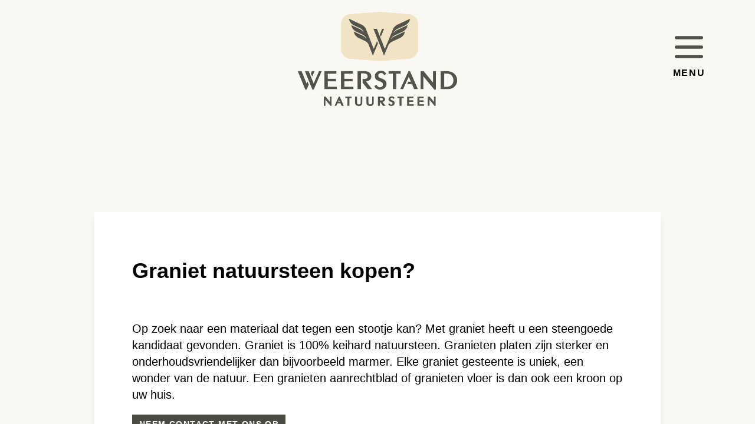

--- FILE ---
content_type: text/html; charset=UTF-8
request_url: https://weerstandnatuursteen.nl/collectie/graniet
body_size: 7995
content:
<!DOCTYPE html>
<html lang="en">
    <head>
        <meta charset="utf-8">
        <meta name="viewport" content="width=device-width, initial-scale=1">
        <meta name="csrf-token" content="p1hXVFwPMQbhDkZBLgfuYP2AEazoQc3u71g9j2gY">

        <title>
                            Koop graniet op maat bij Weerstand Natuursteen
                    </title>

                    <meta name="description" content="Bekijk nu onze collectie graniet voor vloeren, aanrechtbladen en wandbekleding. Graniet is de perfecte keuze voor degenen die op zoek zijn naar een natuursteen met een unieke uitstraling en uitstekende duurzaamheid. Maak uw keuze en ervaar zelf de kwaliteit van graniet.">
        
        <link rel="stylesheet" href="https://cdnjs.cloudflare.com/ajax/libs/font-awesome/6.0.0/css/all.min.css">

        <!-- Fonts -->
        <link rel="stylesheet" href="https://fonts.googleapis.com/css2?family=Nunito:wght@400;600;700&display=swap">

        <!-- Styles -->
        <link rel="stylesheet" href="https://weerstandnatuursteen.nl/css/app.css">
        <link href="https://cdn.jsdelivr.net/npm/froala-editor@latest/css/froala_editor.pkgd.min.css" rel="stylesheet" type="text/css" />

        <!-- Scripts -->
        <script src="https://weerstandnatuursteen.nl/js/app.js" defer></script>
    </head>
    <body class="font-sans antialiased">
        <div class="font-calibri h-screen overflow-y-hidden">
            <div id="topScroll"></div>
            <div class="bg-fixed z-50 w-full bg-gray-50">
                <div class="relative">
                    <div class="pt-5 pb-5">
                        <a href="https://weerstandnatuursteen.nl"><img class="cursor-pointer bg-local m-auto" style="height:160px;" id="image-logo" src="https://weerstandnatuursteen.nl/img/logo.png" alt="" /></a>
                    </div>
        
                    <div class="mr-0 absolute right-5 lg:right-20 top-12" id="menu">
                        <div class="m-auto cursor-pointer">
                            <div id="show_m" onClick="showMenu()">
                                <svg xmlns="http://www.w3.org/2000/svg" style="color:#525149;" class="h-16 w-16" fill="none" viewBox="0 0 24 24" stroke="currentColor">
                                    <path stroke-linecap="round" stroke-linejoin="round" stroke-width="2" d="M4 6h16M4 12h16M4 18h16" />
                                </svg>
                                <div class="text-center font-black tracking-widest">MENU</div>
                            </div>
                            <div id="close_m" onClick="hideMenu()" style="display:none">
                                <svg xmlns="http://www.w3.org/2000/svg" style="color:#525149;" class="h-16 w-16" fill="none" viewBox="0 0 24 24" stroke="currentColor">
                                    <path stroke-linecap="round" stroke-linejoin="round" stroke-width="2" d="M6 18L18 6M6 6l12 12" />
                                </svg>
                                <div class="text-center font-black tracking-widest">CLOSE</div>
                            </div>
                        </div>
                    </div>
                </div>
        
                <div id="menu_m" style="display:none;" class="z-40 bg-gray-50 w-full">
                    <div class="text-center p-2 text-lg hover:bg-gray-100 tracking-widest">
                        <a href="https://weerstandnatuursteen.nl" class="w-full inline-block" >
                            Home
                        </a>
                    </div>
                    <div class="text-center p-2 text-lg hover:bg-gray-100 tracking-widest">
                        <a href="https://weerstandnatuursteen.nl/collectie" class="w-full inline-block" >
                            Collectie
                        </a>
                    </div>
                    <div class="text-center p-2 text-lg hover:bg-gray-100 tracking-widest">
                        <a href="https://weerstandnatuursteen.nl/tegels" class="w-full inline-block" >
                            Vloeren
                        </a>
                    </div>
                    
                    <div class="text-center p-2 text-lg hover:bg-gray-100 tracking-widest">
                        <a href="https://weerstandnatuursteen.nl/pagina/showroom" class="w-full inline-block" >
                            Showroom
                        </a>
                    </div>
                    <div class="text-center p-2 text-lg hover:bg-gray-100 tracking-widest">
                        <a href="https://weerstandnatuursteen.nl/projecten" class="w-full inline-block" >
                            Projecten
                        </a>
                    </div>
                    <div class="text-center p-2 text-lg hover:bg-gray-100 tracking-widest">
                        <a href="https://weerstandgrafmonumenten.nl/" target="_blank" class="w-full inline-block" >
                            Grafmonumenten
                        </a>
                    </div>
                    <!--<div class="text-center p-2 text-lg hover:bg-gray-100 tracking-widest">
                        <a href="https://weerstandnatuursteen.nl/blog" class="w-full inline-block" >
                            Blog
                        </a>
                    </div>-->
                    <div class="text-center p-2 text-lg hover:bg-gray-100 tracking-widest">
                        <a href="https://weerstandnatuursteen.nl/contact" class="w-full inline-block" >
                            Contact
                        </a>
                    </div>
                    <div class="text-center p-2 text-lg hover:bg-gray-100 tracking-widest">
                        <a href="https://weerstandnatuursteen.nl/pagina/over-ons" class="w-full inline-block" >
                            Over ons
                        </a>
                    </div>
                    <div class="grid grid-cols-2 m-auto pb-8 pt-4">
                        <a target="_blank" href="https://www.facebook.com/Weerstandnatuursteenurk" class="w-10 m-auto mr-2">
                            <svg fill="#525149" xmlns="http://www.w3.org/2000/svg" class="inline-block p-2 w-10" viewBox="0 0 24 24"><path d="M22.675 0h-21.35c-.732 0-1.325.593-1.325 1.325v21.351c0 .731.593 1.324 1.325 1.324h11.495v-9.294h-3.128v-3.622h3.128v-2.671c0-3.1 1.893-4.788 4.659-4.788 1.325 0 2.463.099 2.795.143v3.24l-1.918.001c-1.504 0-1.795.715-1.795 1.763v2.313h3.587l-.467 3.622h-3.12v9.293h6.116c.73 0 1.323-.593 1.323-1.325v-21.35c0-.732-.593-1.325-1.325-1.325z"/></svg>
                        </a>
                        <a target="_blank" href="https://www.instagram.com/weerstand_natuursteen" class="w-10 m-auto ml-2">
                            <svg fill="#525149" xmlns="http://www.w3.org/2000/svg" class="inline-block p-2 w-10" viewBox="0 0 24 24"><path d="M12 2.163c3.204 0 3.584.012 4.85.07 3.252.148 4.771 1.691 4.919 4.919.058 1.265.069 1.645.069 4.849 0 3.205-.012 3.584-.069 4.849-.149 3.225-1.664 4.771-4.919 4.919-1.266.058-1.644.07-4.85.07-3.204 0-3.584-.012-4.849-.07-3.26-.149-4.771-1.699-4.919-4.92-.058-1.265-.07-1.644-.07-4.849 0-3.204.013-3.583.07-4.849.149-3.227 1.664-4.771 4.919-4.919 1.266-.057 1.645-.069 4.849-.069zm0-2.163c-3.259 0-3.667.014-4.947.072-4.358.2-6.78 2.618-6.98 6.98-.059 1.281-.073 1.689-.073 4.948 0 3.259.014 3.668.072 4.948.2 4.358 2.618 6.78 6.98 6.98 1.281.058 1.689.072 4.948.072 3.259 0 3.668-.014 4.948-.072 4.354-.2 6.782-2.618 6.979-6.98.059-1.28.073-1.689.073-4.948 0-3.259-.014-3.667-.072-4.947-.196-4.354-2.617-6.78-6.979-6.98-1.281-.059-1.69-.073-4.949-.073zm0 5.838c-3.403 0-6.162 2.759-6.162 6.162s2.759 6.163 6.162 6.163 6.162-2.759 6.162-6.163c0-3.403-2.759-6.162-6.162-6.162zm0 10.162c-2.209 0-4-1.79-4-4 0-2.209 1.791-4 4-4s4 1.791 4 4c0 2.21-1.791 4-4 4zm6.406-11.845c-.796 0-1.441.645-1.441 1.44s.645 1.44 1.441 1.44c.795 0 1.439-.645 1.439-1.44s-.644-1.44-1.439-1.44z"/></svg>
                        </a>
                    </div>
                </div>
        
                
                <a href="https://weerstandnatuursteen.nl/contact" style="background-color:#f4eacf; color:#525149; padding-top:6px" class="hidden cursor-pointer text-white h-10 lg:tracking-widest font-bold text-sm lg:text-lg text-center w-full">
                    Onze showroom is vandaag geopend tot 17:30
                </a>

                        
                <div href="https://weerstandnatuursteen.nl/contact" style="color:#525149; padding-top:6px" class="hidden p-2 bg-yellow-300 cursor-pointer text-white  lg:tracking-widest font-bold text-sm lg:text-lg text-center w-full">
                    Wij zijn gesloten van 19 juli t/m 10 augustus i.v.m. de zomervakantie. Maandag 11 augustus staan wij weer voor u klaar.
                </div>
            
            </div>

            <div id="mainframe" onscroll="handleScroll()" style="height:calc(100% - 200px)" class="overflow-hidden bg-gray-50 w-full overflow-y-scroll">
                <div>
        <div id="top"></div>

                    <div class="xl:w-3/4 m-auto">

                <div class="mt-40 hidden lg:block">
                    <div class="relative shadow-lg pb-20 mt-12 text-left p-16 bg-white">
    <h1 class="font-bold font-cambria mt-4 text-4xl sm:text-2xl md:text-4xl text-left">
        Graniet natuursteen kopen?
    </h1>
    
            <p class="font-cambria pt-4 font-bold text-2xl"></p>
    
    
            <div class="grid grid-cols-1 pt-4">
            <p class="pt-8 text-xl">Op zoek naar een materiaal dat tegen een stootje kan? Met graniet heeft u een steengoede kandidaat gevonden. Graniet is 100% keihard natuursteen. Granieten platen zijn sterker en onderhoudsvriendelijker dan bijvoorbeeld marmer. Elke graniet gesteente is uniek, een wonder van de natuur. Een granieten aanrechtblad of granieten vloer is dan ook een kroon op uw huis.</p>
        </div>
    
            <div class="lg:absolute pt-10" style="left:4rem; bottom:2rem">
            <a href="https://weerstandnatuursteen.nl/contact" class="text-sm font-cambria buttonx tracking-widest uppercase block px-3 py-2 font-semibold text-sm text-center text-white transition-colors duration-200 transform md:inline">
                Neem contact met ons op
            </a>
        </div>
    </div>                </div>

                <div class="lg:grid 3xl:grid-cols-4 xl:grid-cols-3 grid-cols-2 gap-20">
                    
                                            <div>
                                                            <div class="relative shadow-lg mt-12 text-center lg:pb-8 bg-white w-full md:w-1/2 lg:w-full m-auto h-full">

    <div class="">
                    <a href="/collectie-product/graniet/belvedere">
                                    <img src="https://backend.weerstandnatuursteen.nl/img/settings/product/CYjzZ8WmIBrntJyV7bPnIodiJXb1MweuThhygP9f.jpg" style="transform:scale(1.1, 1)" class="w-full scale-100 mt-6 h-auto m-auto" />
                            </a>
            </div>

    <div class="p-4">
        <h2 v-if="name" class="font-cambria mb-4 text-left font-bold text-4xl">
                            <a href="/collectie-product/graniet/belvedere">
                    Belvedere
                </a>
                    </h2>

        
                    <p class="pt-4 text-left text-xl">
                Op zoek naar de optische kenmerken van marmer en de voordelen van graniet? Dan is Belvedere jouw match made in heaven!
            </p>
        
                    <div class="lg:absolute bottom-0 my-4 lg:my-10">
                <a href="/collectie-product/graniet/belvedere" class="font-cambria buttonx tracking-widest uppercase block px-3 py-2 font-semibold text-sm text-center text-white transition-colors duration-200 transform md:inline">
                    Belvedere
                </a>
            </div>
        
                            
        
            </div>

    <div style="top:0px; left:0px; background-color:rgb(82 81 73 / 43%); z-index:20; display:none;" class="w-full h-full m-auto shadow-lg rounded fixed left-0 top-0 text-white p-10 text-2xl"  id="popupOfferForm-Belvedere"> 
        <div class="bg-white text-gray-600 w-auto p-20 px-40 m-5">
            <div class="text-4xl font-bold mb-10">Offerte aanvragen</div>
            <div class="grid grid-cols-3 text-left">
                <div class="p-2">
                    <div class="font-bold">Naam</div>
                    <div><input id="name" class="p-2 rounded border-2 border-green-400 w-full" type="text" /></div>
                </div>

                <div class="p-2">
                    <div class="font-bold">E-Mail</div>
                    <div><input id="email" class="p-2 rounded border-2 border-green-400 w-full" type="text" /></div>
                </div>

                <div class="p-2">
                    <div class="font-bold">Telefoonnummer</div>
                    <div><input id="mobile" class="p-2 rounded border-2 border-green-400 w-full" type="text" /></div>
                </div>
            </div>

            <div class="grid grid-cols-2 text-left mt-10">
                <div class="p-2">
                    <div class="font-bold">Afmeting</div>
                    <div><input id="measurement" class="p-2 rounded border-2 border-green-400 w-full" type="text" /></div>
                </div>

                <div class="p-2">
                    <div class="font-bold">Dikte</div>
                    <div><input id="thickness" class="p-2 rounded border-2 border-green-400 w-full" type="text" /></div>
                </div>
            </div>

            <div class="text-left mt-10">
                <div class="p-2">
                    <div class="font-bold">Bericht</div>
                    <div><textarea id="description" class="p-2 rounded h-40 border-green-400 border-2 w-full"></textarea></div>
                </div>
            </div>

            <input id="mat-Belvedere" type="hidden" />

            <div class="text-right mt-10">
                <div class="p-2 text-right">
                    <div onclick="send('Belvedere')" class="cursor-pointer bg-green-500 text-white p-2 w-40 text-center">Verzenden</div>
                </div>
            </div>

            <div class="fixed top-20 right-20 cursor-pointer" style="z-index:10" onclick="closepopup('Belvedere')">
                <svg xmlns="http://www.w3.org/2000/svg" class="h-10 w-10" fill="none" viewBox="0 0 24 24" stroke="currentColor" stroke-width="2">
                    <path stroke-linecap="round" stroke-linejoin="round" d="M10 14l2-2m0 0l2-2m-2 2l-2-2m2 2l2 2m7-2a9 9 0 11-18 0 9 9 0 0118 0z" />
                </svg>
            </div>
        </div>
    </div>
</div>

<script src="https://code.jquery.com/jquery-3.6.0.min.js" integrity="sha256-/xUj+3OJU5yExlq6GSYGSHk7tPXikynS7ogEvDej/m4=" crossorigin="anonymous"></script>
<script>
function popup(mat)
{
    document.getElementById('popupOfferForm-' + mat).style.display = "block"
    document.getElementById('mat-' + mat).value = mat
}

function closepopup(mat)
{
    console.log("test")
    document.getElementById('popupOfferForm-' + mat).style.display = "none"
}

function send(mat)
{
    let form = {
        name : document.getElementById('name').value,
        email : document.getElementById('email').value,
        mobile : document.getElementById('mobile').value,
        measurement : document.getElementById('measurement').value,
        thickness : document.getElementById('thickness').value,
        description : document.getElementById('description').value,
        material : mat
    }

    jQuery.ajax({
        url: "https://backend.weerstandnatuursteen.nl/api/offerWindowSillForm",
        method: 'post',
        data: {form: form},
        success: function(result) 
        {
            console.log(result)
            document.getElementById('popupOfferForm-' + mat).style.display = "none"
        },
        error: function (xhr, ajaxOptions, thrownError) {
            alert(xhr.status);
            alert(thrownError);
        }
    });
}
</script>                                                    </div>
                                            <div>
                                                            <div class="relative shadow-lg mt-12 text-center lg:pb-8 bg-white w-full md:w-1/2 lg:w-full m-auto h-full">

    <div class="">
                    <a href="/collectie-product/graniet/bianco-sardo">
                                    <img src="https://backend.weerstandnatuursteen.nl/img/settings/product/bdon8fTP57xzsyzd3WS1rShPQ327SJOefMeICnaK.jpg" style="transform:scale(1.1, 1)" class="w-full scale-100 mt-6 h-auto m-auto" />
                            </a>
            </div>

    <div class="p-4">
        <h2 v-if="name" class="font-cambria mb-4 text-left font-bold text-4xl">
                            <a href="/collectie-product/graniet/bianco-sardo">
                    Bianco Sardo
                </a>
                    </h2>

        
                    <p class="pt-4 text-left text-xl">
                Onverslijtbaar graniet uit Italië met een geschiedenis die voert tot in de prehistorie.
            </p>
        
                    <div class="lg:absolute bottom-0 my-4 lg:my-10">
                <a href="/collectie-product/graniet/bianco-sardo" class="font-cambria buttonx tracking-widest uppercase block px-3 py-2 font-semibold text-sm text-center text-white transition-colors duration-200 transform md:inline">
                    Bianco Sardo
                </a>
            </div>
        
                            
        
            </div>

    <div style="top:0px; left:0px; background-color:rgb(82 81 73 / 43%); z-index:20; display:none;" class="w-full h-full m-auto shadow-lg rounded fixed left-0 top-0 text-white p-10 text-2xl"  id="popupOfferForm-BiancoSardo"> 
        <div class="bg-white text-gray-600 w-auto p-20 px-40 m-5">
            <div class="text-4xl font-bold mb-10">Offerte aanvragen</div>
            <div class="grid grid-cols-3 text-left">
                <div class="p-2">
                    <div class="font-bold">Naam</div>
                    <div><input id="name" class="p-2 rounded border-2 border-green-400 w-full" type="text" /></div>
                </div>

                <div class="p-2">
                    <div class="font-bold">E-Mail</div>
                    <div><input id="email" class="p-2 rounded border-2 border-green-400 w-full" type="text" /></div>
                </div>

                <div class="p-2">
                    <div class="font-bold">Telefoonnummer</div>
                    <div><input id="mobile" class="p-2 rounded border-2 border-green-400 w-full" type="text" /></div>
                </div>
            </div>

            <div class="grid grid-cols-2 text-left mt-10">
                <div class="p-2">
                    <div class="font-bold">Afmeting</div>
                    <div><input id="measurement" class="p-2 rounded border-2 border-green-400 w-full" type="text" /></div>
                </div>

                <div class="p-2">
                    <div class="font-bold">Dikte</div>
                    <div><input id="thickness" class="p-2 rounded border-2 border-green-400 w-full" type="text" /></div>
                </div>
            </div>

            <div class="text-left mt-10">
                <div class="p-2">
                    <div class="font-bold">Bericht</div>
                    <div><textarea id="description" class="p-2 rounded h-40 border-green-400 border-2 w-full"></textarea></div>
                </div>
            </div>

            <input id="mat-BiancoSardo" type="hidden" />

            <div class="text-right mt-10">
                <div class="p-2 text-right">
                    <div onclick="send('BiancoSardo')" class="cursor-pointer bg-green-500 text-white p-2 w-40 text-center">Verzenden</div>
                </div>
            </div>

            <div class="fixed top-20 right-20 cursor-pointer" style="z-index:10" onclick="closepopup('BiancoSardo')">
                <svg xmlns="http://www.w3.org/2000/svg" class="h-10 w-10" fill="none" viewBox="0 0 24 24" stroke="currentColor" stroke-width="2">
                    <path stroke-linecap="round" stroke-linejoin="round" d="M10 14l2-2m0 0l2-2m-2 2l-2-2m2 2l2 2m7-2a9 9 0 11-18 0 9 9 0 0118 0z" />
                </svg>
            </div>
        </div>
    </div>
</div>

<script src="https://code.jquery.com/jquery-3.6.0.min.js" integrity="sha256-/xUj+3OJU5yExlq6GSYGSHk7tPXikynS7ogEvDej/m4=" crossorigin="anonymous"></script>
<script>
function popup(mat)
{
    document.getElementById('popupOfferForm-' + mat).style.display = "block"
    document.getElementById('mat-' + mat).value = mat
}

function closepopup(mat)
{
    console.log("test")
    document.getElementById('popupOfferForm-' + mat).style.display = "none"
}

function send(mat)
{
    let form = {
        name : document.getElementById('name').value,
        email : document.getElementById('email').value,
        mobile : document.getElementById('mobile').value,
        measurement : document.getElementById('measurement').value,
        thickness : document.getElementById('thickness').value,
        description : document.getElementById('description').value,
        material : mat
    }

    jQuery.ajax({
        url: "https://backend.weerstandnatuursteen.nl/api/offerWindowSillForm",
        method: 'post',
        data: {form: form},
        success: function(result) 
        {
            console.log(result)
            document.getElementById('popupOfferForm-' + mat).style.display = "none"
        },
        error: function (xhr, ajaxOptions, thrownError) {
            alert(xhr.status);
            alert(thrownError);
        }
    });
}
</script>                                                    </div>
                                            <div>
                                                            <div class="relative shadow-lg mt-12 text-center lg:pb-8 bg-white w-full md:w-1/2 lg:w-full m-auto h-full">

    <div class="">
                    <a href="/collectie-product/graniet/black-taurus">
                                    <img src="https://backend.weerstandnatuursteen.nl/img/settings/product/c2Z9fCdYmLGMo1EAWlDxSAu2H1xYqsVeGF6Zquiz.jpg" style="transform:scale(1.1, 1)" class="w-full scale-100 mt-6 h-auto m-auto" />
                            </a>
            </div>

    <div class="p-4">
        <h2 v-if="name" class="font-cambria mb-4 text-left font-bold text-4xl">
                            <a href="/collectie-product/graniet/black-taurus">
                    Black Taurus
                </a>
                    </h2>

        
                    <p class="pt-4 text-left text-xl">
                Black taurus, een krachtige steen met golvende goud- en roestkleurige aders op een zwarte ondergrond. Absoluut indrukwekkend!
            </p>
        
                    <div class="lg:absolute bottom-0 my-4 lg:my-10">
                <a href="/collectie-product/graniet/black-taurus" class="font-cambria buttonx tracking-widest uppercase block px-3 py-2 font-semibold text-sm text-center text-white transition-colors duration-200 transform md:inline">
                    Black Taurus
                </a>
            </div>
        
                            
        
            </div>

    <div style="top:0px; left:0px; background-color:rgb(82 81 73 / 43%); z-index:20; display:none;" class="w-full h-full m-auto shadow-lg rounded fixed left-0 top-0 text-white p-10 text-2xl"  id="popupOfferForm-BlackTaurus"> 
        <div class="bg-white text-gray-600 w-auto p-20 px-40 m-5">
            <div class="text-4xl font-bold mb-10">Offerte aanvragen</div>
            <div class="grid grid-cols-3 text-left">
                <div class="p-2">
                    <div class="font-bold">Naam</div>
                    <div><input id="name" class="p-2 rounded border-2 border-green-400 w-full" type="text" /></div>
                </div>

                <div class="p-2">
                    <div class="font-bold">E-Mail</div>
                    <div><input id="email" class="p-2 rounded border-2 border-green-400 w-full" type="text" /></div>
                </div>

                <div class="p-2">
                    <div class="font-bold">Telefoonnummer</div>
                    <div><input id="mobile" class="p-2 rounded border-2 border-green-400 w-full" type="text" /></div>
                </div>
            </div>

            <div class="grid grid-cols-2 text-left mt-10">
                <div class="p-2">
                    <div class="font-bold">Afmeting</div>
                    <div><input id="measurement" class="p-2 rounded border-2 border-green-400 w-full" type="text" /></div>
                </div>

                <div class="p-2">
                    <div class="font-bold">Dikte</div>
                    <div><input id="thickness" class="p-2 rounded border-2 border-green-400 w-full" type="text" /></div>
                </div>
            </div>

            <div class="text-left mt-10">
                <div class="p-2">
                    <div class="font-bold">Bericht</div>
                    <div><textarea id="description" class="p-2 rounded h-40 border-green-400 border-2 w-full"></textarea></div>
                </div>
            </div>

            <input id="mat-BlackTaurus" type="hidden" />

            <div class="text-right mt-10">
                <div class="p-2 text-right">
                    <div onclick="send('BlackTaurus')" class="cursor-pointer bg-green-500 text-white p-2 w-40 text-center">Verzenden</div>
                </div>
            </div>

            <div class="fixed top-20 right-20 cursor-pointer" style="z-index:10" onclick="closepopup('BlackTaurus')">
                <svg xmlns="http://www.w3.org/2000/svg" class="h-10 w-10" fill="none" viewBox="0 0 24 24" stroke="currentColor" stroke-width="2">
                    <path stroke-linecap="round" stroke-linejoin="round" d="M10 14l2-2m0 0l2-2m-2 2l-2-2m2 2l2 2m7-2a9 9 0 11-18 0 9 9 0 0118 0z" />
                </svg>
            </div>
        </div>
    </div>
</div>

<script src="https://code.jquery.com/jquery-3.6.0.min.js" integrity="sha256-/xUj+3OJU5yExlq6GSYGSHk7tPXikynS7ogEvDej/m4=" crossorigin="anonymous"></script>
<script>
function popup(mat)
{
    document.getElementById('popupOfferForm-' + mat).style.display = "block"
    document.getElementById('mat-' + mat).value = mat
}

function closepopup(mat)
{
    console.log("test")
    document.getElementById('popupOfferForm-' + mat).style.display = "none"
}

function send(mat)
{
    let form = {
        name : document.getElementById('name').value,
        email : document.getElementById('email').value,
        mobile : document.getElementById('mobile').value,
        measurement : document.getElementById('measurement').value,
        thickness : document.getElementById('thickness').value,
        description : document.getElementById('description').value,
        material : mat
    }

    jQuery.ajax({
        url: "https://backend.weerstandnatuursteen.nl/api/offerWindowSillForm",
        method: 'post',
        data: {form: form},
        success: function(result) 
        {
            console.log(result)
            document.getElementById('popupOfferForm-' + mat).style.display = "none"
        },
        error: function (xhr, ajaxOptions, thrownError) {
            alert(xhr.status);
            alert(thrownError);
        }
    });
}
</script>                                                    </div>
                                            <div>
                                                            <div class="relative shadow-lg mt-12 text-center lg:pb-8 bg-white w-full md:w-1/2 lg:w-full m-auto h-full">

    <div class="">
                    <a href="/collectie-product/graniet/coffee-brown">
                                    <img src="https://backend.weerstandnatuursteen.nl/img/settings/product/AjoqKFGLc4GgQB0UAtdgOLkR2x500O3D6Rrf4DNY.jpg" style="transform:scale(1.1, 1)" class="w-full scale-100 mt-6 h-auto m-auto" />
                            </a>
            </div>

    <div class="p-4">
        <h2 v-if="name" class="font-cambria mb-4 text-left font-bold text-4xl">
                            <a href="/collectie-product/graniet/coffee-brown">
                    Coffee Brown
                </a>
                    </h2>

        
                    <p class="pt-4 text-left text-xl">
                Zo donkerbruin als koffie, het is niet lastig te achterhalen waar deze steen haar naam aan dankt. Perfect voor in een warm interieur.
            </p>
        
                    <div class="lg:absolute bottom-0 my-4 lg:my-10">
                <a href="/collectie-product/graniet/coffee-brown" class="font-cambria buttonx tracking-widest uppercase block px-3 py-2 font-semibold text-sm text-center text-white transition-colors duration-200 transform md:inline">
                    Coffee Brown
                </a>
            </div>
        
                            
        
            </div>

    <div style="top:0px; left:0px; background-color:rgb(82 81 73 / 43%); z-index:20; display:none;" class="w-full h-full m-auto shadow-lg rounded fixed left-0 top-0 text-white p-10 text-2xl"  id="popupOfferForm-CoffeeBrown"> 
        <div class="bg-white text-gray-600 w-auto p-20 px-40 m-5">
            <div class="text-4xl font-bold mb-10">Offerte aanvragen</div>
            <div class="grid grid-cols-3 text-left">
                <div class="p-2">
                    <div class="font-bold">Naam</div>
                    <div><input id="name" class="p-2 rounded border-2 border-green-400 w-full" type="text" /></div>
                </div>

                <div class="p-2">
                    <div class="font-bold">E-Mail</div>
                    <div><input id="email" class="p-2 rounded border-2 border-green-400 w-full" type="text" /></div>
                </div>

                <div class="p-2">
                    <div class="font-bold">Telefoonnummer</div>
                    <div><input id="mobile" class="p-2 rounded border-2 border-green-400 w-full" type="text" /></div>
                </div>
            </div>

            <div class="grid grid-cols-2 text-left mt-10">
                <div class="p-2">
                    <div class="font-bold">Afmeting</div>
                    <div><input id="measurement" class="p-2 rounded border-2 border-green-400 w-full" type="text" /></div>
                </div>

                <div class="p-2">
                    <div class="font-bold">Dikte</div>
                    <div><input id="thickness" class="p-2 rounded border-2 border-green-400 w-full" type="text" /></div>
                </div>
            </div>

            <div class="text-left mt-10">
                <div class="p-2">
                    <div class="font-bold">Bericht</div>
                    <div><textarea id="description" class="p-2 rounded h-40 border-green-400 border-2 w-full"></textarea></div>
                </div>
            </div>

            <input id="mat-CoffeeBrown" type="hidden" />

            <div class="text-right mt-10">
                <div class="p-2 text-right">
                    <div onclick="send('CoffeeBrown')" class="cursor-pointer bg-green-500 text-white p-2 w-40 text-center">Verzenden</div>
                </div>
            </div>

            <div class="fixed top-20 right-20 cursor-pointer" style="z-index:10" onclick="closepopup('CoffeeBrown')">
                <svg xmlns="http://www.w3.org/2000/svg" class="h-10 w-10" fill="none" viewBox="0 0 24 24" stroke="currentColor" stroke-width="2">
                    <path stroke-linecap="round" stroke-linejoin="round" d="M10 14l2-2m0 0l2-2m-2 2l-2-2m2 2l2 2m7-2a9 9 0 11-18 0 9 9 0 0118 0z" />
                </svg>
            </div>
        </div>
    </div>
</div>

<script src="https://code.jquery.com/jquery-3.6.0.min.js" integrity="sha256-/xUj+3OJU5yExlq6GSYGSHk7tPXikynS7ogEvDej/m4=" crossorigin="anonymous"></script>
<script>
function popup(mat)
{
    document.getElementById('popupOfferForm-' + mat).style.display = "block"
    document.getElementById('mat-' + mat).value = mat
}

function closepopup(mat)
{
    console.log("test")
    document.getElementById('popupOfferForm-' + mat).style.display = "none"
}

function send(mat)
{
    let form = {
        name : document.getElementById('name').value,
        email : document.getElementById('email').value,
        mobile : document.getElementById('mobile').value,
        measurement : document.getElementById('measurement').value,
        thickness : document.getElementById('thickness').value,
        description : document.getElementById('description').value,
        material : mat
    }

    jQuery.ajax({
        url: "https://backend.weerstandnatuursteen.nl/api/offerWindowSillForm",
        method: 'post',
        data: {form: form},
        success: function(result) 
        {
            console.log(result)
            document.getElementById('popupOfferForm-' + mat).style.display = "none"
        },
        error: function (xhr, ajaxOptions, thrownError) {
            alert(xhr.status);
            alert(thrownError);
        }
    });
}
</script>                                                    </div>
                                            <div>
                                                            <div class="relative shadow-lg mt-12 text-center lg:pb-8 bg-white w-full md:w-1/2 lg:w-full m-auto h-full">

    <div class="">
                    <a href="/collectie-product/graniet/ghibli">
                                    <img src="https://backend.weerstandnatuursteen.nl/img/settings/product/qVMgMIGgolU5Qze7ueAZazIq67x28mde20wfU7c4.jpg" style="transform:scale(1.1, 1)" class="w-full scale-100 mt-6 h-auto m-auto" />
                            </a>
            </div>

    <div class="p-4">
        <h2 v-if="name" class="font-cambria mb-4 text-left font-bold text-4xl">
                            <a href="/collectie-product/graniet/ghibli">
                    Ghibli
                </a>
                    </h2>

        
                    <p class="pt-4 text-left text-xl">
                Rustiek en licht van kleur, dat is Ghibli. Perfect voor wandbekleding, trappen keuken- en badkamerwerkbladen.
            </p>
        
                    <div class="lg:absolute bottom-0 my-4 lg:my-10">
                <a href="/collectie-product/graniet/ghibli" class="font-cambria buttonx tracking-widest uppercase block px-3 py-2 font-semibold text-sm text-center text-white transition-colors duration-200 transform md:inline">
                    Ghibli
                </a>
            </div>
        
                            
        
            </div>

    <div style="top:0px; left:0px; background-color:rgb(82 81 73 / 43%); z-index:20; display:none;" class="w-full h-full m-auto shadow-lg rounded fixed left-0 top-0 text-white p-10 text-2xl"  id="popupOfferForm-Ghibli"> 
        <div class="bg-white text-gray-600 w-auto p-20 px-40 m-5">
            <div class="text-4xl font-bold mb-10">Offerte aanvragen</div>
            <div class="grid grid-cols-3 text-left">
                <div class="p-2">
                    <div class="font-bold">Naam</div>
                    <div><input id="name" class="p-2 rounded border-2 border-green-400 w-full" type="text" /></div>
                </div>

                <div class="p-2">
                    <div class="font-bold">E-Mail</div>
                    <div><input id="email" class="p-2 rounded border-2 border-green-400 w-full" type="text" /></div>
                </div>

                <div class="p-2">
                    <div class="font-bold">Telefoonnummer</div>
                    <div><input id="mobile" class="p-2 rounded border-2 border-green-400 w-full" type="text" /></div>
                </div>
            </div>

            <div class="grid grid-cols-2 text-left mt-10">
                <div class="p-2">
                    <div class="font-bold">Afmeting</div>
                    <div><input id="measurement" class="p-2 rounded border-2 border-green-400 w-full" type="text" /></div>
                </div>

                <div class="p-2">
                    <div class="font-bold">Dikte</div>
                    <div><input id="thickness" class="p-2 rounded border-2 border-green-400 w-full" type="text" /></div>
                </div>
            </div>

            <div class="text-left mt-10">
                <div class="p-2">
                    <div class="font-bold">Bericht</div>
                    <div><textarea id="description" class="p-2 rounded h-40 border-green-400 border-2 w-full"></textarea></div>
                </div>
            </div>

            <input id="mat-Ghibli" type="hidden" />

            <div class="text-right mt-10">
                <div class="p-2 text-right">
                    <div onclick="send('Ghibli')" class="cursor-pointer bg-green-500 text-white p-2 w-40 text-center">Verzenden</div>
                </div>
            </div>

            <div class="fixed top-20 right-20 cursor-pointer" style="z-index:10" onclick="closepopup('Ghibli')">
                <svg xmlns="http://www.w3.org/2000/svg" class="h-10 w-10" fill="none" viewBox="0 0 24 24" stroke="currentColor" stroke-width="2">
                    <path stroke-linecap="round" stroke-linejoin="round" d="M10 14l2-2m0 0l2-2m-2 2l-2-2m2 2l2 2m7-2a9 9 0 11-18 0 9 9 0 0118 0z" />
                </svg>
            </div>
        </div>
    </div>
</div>

<script src="https://code.jquery.com/jquery-3.6.0.min.js" integrity="sha256-/xUj+3OJU5yExlq6GSYGSHk7tPXikynS7ogEvDej/m4=" crossorigin="anonymous"></script>
<script>
function popup(mat)
{
    document.getElementById('popupOfferForm-' + mat).style.display = "block"
    document.getElementById('mat-' + mat).value = mat
}

function closepopup(mat)
{
    console.log("test")
    document.getElementById('popupOfferForm-' + mat).style.display = "none"
}

function send(mat)
{
    let form = {
        name : document.getElementById('name').value,
        email : document.getElementById('email').value,
        mobile : document.getElementById('mobile').value,
        measurement : document.getElementById('measurement').value,
        thickness : document.getElementById('thickness').value,
        description : document.getElementById('description').value,
        material : mat
    }

    jQuery.ajax({
        url: "https://backend.weerstandnatuursteen.nl/api/offerWindowSillForm",
        method: 'post',
        data: {form: form},
        success: function(result) 
        {
            console.log(result)
            document.getElementById('popupOfferForm-' + mat).style.display = "none"
        },
        error: function (xhr, ajaxOptions, thrownError) {
            alert(xhr.status);
            alert(thrownError);
        }
    });
}
</script>                                                    </div>
                                            <div>
                                                            <div class="relative shadow-lg mt-12 text-center lg:pb-8 bg-white w-full md:w-1/2 lg:w-full m-auto h-full">

    <div class="">
                    <a href="/collectie-product/graniet/giallo-veneziano">
                                    <img src="https://backend.weerstandnatuursteen.nl/img/settings/product/FfngBAOYTfcxssyJuVq40tQHrHt0Dlo73nT9JvGE.jpg" style="transform:scale(1.1, 1)" class="w-full scale-100 mt-6 h-auto m-auto" />
                            </a>
            </div>

    <div class="p-4">
        <h2 v-if="name" class="font-cambria mb-4 text-left font-bold text-4xl">
                            <a href="/collectie-product/graniet/giallo-veneziano">
                    Giallo Veneziano
                </a>
                    </h2>

        
                    <p class="pt-4 text-left text-xl">
                Een keiharde granietsoort uit Brazilië. Met een hardheid van 6 op de schaal van Mohs weet je zeker dat je werkblad tegen een stootje kan.
            </p>
        
                    <div class="lg:absolute bottom-0 my-4 lg:my-10">
                <a href="/collectie-product/graniet/giallo-veneziano" class="font-cambria buttonx tracking-widest uppercase block px-3 py-2 font-semibold text-sm text-center text-white transition-colors duration-200 transform md:inline">
                    Giallo Veneziano
                </a>
            </div>
        
                            
        
            </div>

    <div style="top:0px; left:0px; background-color:rgb(82 81 73 / 43%); z-index:20; display:none;" class="w-full h-full m-auto shadow-lg rounded fixed left-0 top-0 text-white p-10 text-2xl"  id="popupOfferForm-GialloVeneziano"> 
        <div class="bg-white text-gray-600 w-auto p-20 px-40 m-5">
            <div class="text-4xl font-bold mb-10">Offerte aanvragen</div>
            <div class="grid grid-cols-3 text-left">
                <div class="p-2">
                    <div class="font-bold">Naam</div>
                    <div><input id="name" class="p-2 rounded border-2 border-green-400 w-full" type="text" /></div>
                </div>

                <div class="p-2">
                    <div class="font-bold">E-Mail</div>
                    <div><input id="email" class="p-2 rounded border-2 border-green-400 w-full" type="text" /></div>
                </div>

                <div class="p-2">
                    <div class="font-bold">Telefoonnummer</div>
                    <div><input id="mobile" class="p-2 rounded border-2 border-green-400 w-full" type="text" /></div>
                </div>
            </div>

            <div class="grid grid-cols-2 text-left mt-10">
                <div class="p-2">
                    <div class="font-bold">Afmeting</div>
                    <div><input id="measurement" class="p-2 rounded border-2 border-green-400 w-full" type="text" /></div>
                </div>

                <div class="p-2">
                    <div class="font-bold">Dikte</div>
                    <div><input id="thickness" class="p-2 rounded border-2 border-green-400 w-full" type="text" /></div>
                </div>
            </div>

            <div class="text-left mt-10">
                <div class="p-2">
                    <div class="font-bold">Bericht</div>
                    <div><textarea id="description" class="p-2 rounded h-40 border-green-400 border-2 w-full"></textarea></div>
                </div>
            </div>

            <input id="mat-GialloVeneziano" type="hidden" />

            <div class="text-right mt-10">
                <div class="p-2 text-right">
                    <div onclick="send('GialloVeneziano')" class="cursor-pointer bg-green-500 text-white p-2 w-40 text-center">Verzenden</div>
                </div>
            </div>

            <div class="fixed top-20 right-20 cursor-pointer" style="z-index:10" onclick="closepopup('GialloVeneziano')">
                <svg xmlns="http://www.w3.org/2000/svg" class="h-10 w-10" fill="none" viewBox="0 0 24 24" stroke="currentColor" stroke-width="2">
                    <path stroke-linecap="round" stroke-linejoin="round" d="M10 14l2-2m0 0l2-2m-2 2l-2-2m2 2l2 2m7-2a9 9 0 11-18 0 9 9 0 0118 0z" />
                </svg>
            </div>
        </div>
    </div>
</div>

<script src="https://code.jquery.com/jquery-3.6.0.min.js" integrity="sha256-/xUj+3OJU5yExlq6GSYGSHk7tPXikynS7ogEvDej/m4=" crossorigin="anonymous"></script>
<script>
function popup(mat)
{
    document.getElementById('popupOfferForm-' + mat).style.display = "block"
    document.getElementById('mat-' + mat).value = mat
}

function closepopup(mat)
{
    console.log("test")
    document.getElementById('popupOfferForm-' + mat).style.display = "none"
}

function send(mat)
{
    let form = {
        name : document.getElementById('name').value,
        email : document.getElementById('email').value,
        mobile : document.getElementById('mobile').value,
        measurement : document.getElementById('measurement').value,
        thickness : document.getElementById('thickness').value,
        description : document.getElementById('description').value,
        material : mat
    }

    jQuery.ajax({
        url: "https://backend.weerstandnatuursteen.nl/api/offerWindowSillForm",
        method: 'post',
        data: {form: form},
        success: function(result) 
        {
            console.log(result)
            document.getElementById('popupOfferForm-' + mat).style.display = "none"
        },
        error: function (xhr, ajaxOptions, thrownError) {
            alert(xhr.status);
            alert(thrownError);
        }
    });
}
</script>                                                    </div>
                                            <div>
                                                            <div class="relative shadow-lg mt-12 text-center lg:pb-8 bg-white w-full md:w-1/2 lg:w-full m-auto h-full">

    <div class="">
                    <a href="/collectie-product/graniet/juperana-colombo">
                                    <img src="https://backend.weerstandnatuursteen.nl/img/settings/product/QTmNO9GTtN1Let7fq4c26vzyr04EseVXTVJrm0NX.jpg" style="transform:scale(1.1, 1)" class="w-full scale-100 mt-6 h-auto m-auto" />
                            </a>
            </div>

    <div class="p-4">
        <h2 v-if="name" class="font-cambria mb-4 text-left font-bold text-4xl">
                            <a href="/collectie-product/graniet/juperana-colombo">
                    Juperana Colombo
                </a>
                    </h2>

        
                    <p class="pt-4 text-left text-xl">
                Exotisch graniet uit India met zwarte nerven, rode aders en bordeaux-, perzik- en beigekleurige spikkels.
            </p>
        
                    <div class="lg:absolute bottom-0 my-4 lg:my-10">
                <a href="/collectie-product/graniet/juperana-colombo" class="font-cambria buttonx tracking-widest uppercase block px-3 py-2 font-semibold text-sm text-center text-white transition-colors duration-200 transform md:inline">
                    Juperana Colombo
                </a>
            </div>
        
                            
        
            </div>

    <div style="top:0px; left:0px; background-color:rgb(82 81 73 / 43%); z-index:20; display:none;" class="w-full h-full m-auto shadow-lg rounded fixed left-0 top-0 text-white p-10 text-2xl"  id="popupOfferForm-JuperanaColombo"> 
        <div class="bg-white text-gray-600 w-auto p-20 px-40 m-5">
            <div class="text-4xl font-bold mb-10">Offerte aanvragen</div>
            <div class="grid grid-cols-3 text-left">
                <div class="p-2">
                    <div class="font-bold">Naam</div>
                    <div><input id="name" class="p-2 rounded border-2 border-green-400 w-full" type="text" /></div>
                </div>

                <div class="p-2">
                    <div class="font-bold">E-Mail</div>
                    <div><input id="email" class="p-2 rounded border-2 border-green-400 w-full" type="text" /></div>
                </div>

                <div class="p-2">
                    <div class="font-bold">Telefoonnummer</div>
                    <div><input id="mobile" class="p-2 rounded border-2 border-green-400 w-full" type="text" /></div>
                </div>
            </div>

            <div class="grid grid-cols-2 text-left mt-10">
                <div class="p-2">
                    <div class="font-bold">Afmeting</div>
                    <div><input id="measurement" class="p-2 rounded border-2 border-green-400 w-full" type="text" /></div>
                </div>

                <div class="p-2">
                    <div class="font-bold">Dikte</div>
                    <div><input id="thickness" class="p-2 rounded border-2 border-green-400 w-full" type="text" /></div>
                </div>
            </div>

            <div class="text-left mt-10">
                <div class="p-2">
                    <div class="font-bold">Bericht</div>
                    <div><textarea id="description" class="p-2 rounded h-40 border-green-400 border-2 w-full"></textarea></div>
                </div>
            </div>

            <input id="mat-JuperanaColombo" type="hidden" />

            <div class="text-right mt-10">
                <div class="p-2 text-right">
                    <div onclick="send('JuperanaColombo')" class="cursor-pointer bg-green-500 text-white p-2 w-40 text-center">Verzenden</div>
                </div>
            </div>

            <div class="fixed top-20 right-20 cursor-pointer" style="z-index:10" onclick="closepopup('JuperanaColombo')">
                <svg xmlns="http://www.w3.org/2000/svg" class="h-10 w-10" fill="none" viewBox="0 0 24 24" stroke="currentColor" stroke-width="2">
                    <path stroke-linecap="round" stroke-linejoin="round" d="M10 14l2-2m0 0l2-2m-2 2l-2-2m2 2l2 2m7-2a9 9 0 11-18 0 9 9 0 0118 0z" />
                </svg>
            </div>
        </div>
    </div>
</div>

<script src="https://code.jquery.com/jquery-3.6.0.min.js" integrity="sha256-/xUj+3OJU5yExlq6GSYGSHk7tPXikynS7ogEvDej/m4=" crossorigin="anonymous"></script>
<script>
function popup(mat)
{
    document.getElementById('popupOfferForm-' + mat).style.display = "block"
    document.getElementById('mat-' + mat).value = mat
}

function closepopup(mat)
{
    console.log("test")
    document.getElementById('popupOfferForm-' + mat).style.display = "none"
}

function send(mat)
{
    let form = {
        name : document.getElementById('name').value,
        email : document.getElementById('email').value,
        mobile : document.getElementById('mobile').value,
        measurement : document.getElementById('measurement').value,
        thickness : document.getElementById('thickness').value,
        description : document.getElementById('description').value,
        material : mat
    }

    jQuery.ajax({
        url: "https://backend.weerstandnatuursteen.nl/api/offerWindowSillForm",
        method: 'post',
        data: {form: form},
        success: function(result) 
        {
            console.log(result)
            document.getElementById('popupOfferForm-' + mat).style.display = "none"
        },
        error: function (xhr, ajaxOptions, thrownError) {
            alert(xhr.status);
            alert(thrownError);
        }
    });
}
</script>                                                    </div>
                                            <div>
                                                            <div class="relative shadow-lg mt-12 text-center lg:pb-8 bg-white w-full md:w-1/2 lg:w-full m-auto h-full">

    <div class="">
                    <a href="/collectie-product/graniet/labrador-antique">
                                    <img src="https://backend.weerstandnatuursteen.nl/img/settings/product/vEHENEsxqWJU9DkxJzbDNEHS9E8nGNdCZ3iGcqlT.jpg" style="transform:scale(1.1, 1)" class="w-full scale-100 mt-6 h-auto m-auto" />
                            </a>
            </div>

    <div class="p-4">
        <h2 v-if="name" class="font-cambria mb-4 text-left font-bold text-4xl">
                            <a href="/collectie-product/graniet/labrador-antique">
                    Labrador Antique
                </a>
                    </h2>

        
                    <p class="pt-4 text-left text-xl">
                Een scandinavische schoonheid met een unieke samenstelling van blauw paarse kristallen op een bruine achtergrond.
            </p>
        
                    <div class="lg:absolute bottom-0 my-4 lg:my-10">
                <a href="/collectie-product/graniet/labrador-antique" class="font-cambria buttonx tracking-widest uppercase block px-3 py-2 font-semibold text-sm text-center text-white transition-colors duration-200 transform md:inline">
                    Labrador Antique
                </a>
            </div>
        
                            
        
            </div>

    <div style="top:0px; left:0px; background-color:rgb(82 81 73 / 43%); z-index:20; display:none;" class="w-full h-full m-auto shadow-lg rounded fixed left-0 top-0 text-white p-10 text-2xl"  id="popupOfferForm-LabradorAntique"> 
        <div class="bg-white text-gray-600 w-auto p-20 px-40 m-5">
            <div class="text-4xl font-bold mb-10">Offerte aanvragen</div>
            <div class="grid grid-cols-3 text-left">
                <div class="p-2">
                    <div class="font-bold">Naam</div>
                    <div><input id="name" class="p-2 rounded border-2 border-green-400 w-full" type="text" /></div>
                </div>

                <div class="p-2">
                    <div class="font-bold">E-Mail</div>
                    <div><input id="email" class="p-2 rounded border-2 border-green-400 w-full" type="text" /></div>
                </div>

                <div class="p-2">
                    <div class="font-bold">Telefoonnummer</div>
                    <div><input id="mobile" class="p-2 rounded border-2 border-green-400 w-full" type="text" /></div>
                </div>
            </div>

            <div class="grid grid-cols-2 text-left mt-10">
                <div class="p-2">
                    <div class="font-bold">Afmeting</div>
                    <div><input id="measurement" class="p-2 rounded border-2 border-green-400 w-full" type="text" /></div>
                </div>

                <div class="p-2">
                    <div class="font-bold">Dikte</div>
                    <div><input id="thickness" class="p-2 rounded border-2 border-green-400 w-full" type="text" /></div>
                </div>
            </div>

            <div class="text-left mt-10">
                <div class="p-2">
                    <div class="font-bold">Bericht</div>
                    <div><textarea id="description" class="p-2 rounded h-40 border-green-400 border-2 w-full"></textarea></div>
                </div>
            </div>

            <input id="mat-LabradorAntique" type="hidden" />

            <div class="text-right mt-10">
                <div class="p-2 text-right">
                    <div onclick="send('LabradorAntique')" class="cursor-pointer bg-green-500 text-white p-2 w-40 text-center">Verzenden</div>
                </div>
            </div>

            <div class="fixed top-20 right-20 cursor-pointer" style="z-index:10" onclick="closepopup('LabradorAntique')">
                <svg xmlns="http://www.w3.org/2000/svg" class="h-10 w-10" fill="none" viewBox="0 0 24 24" stroke="currentColor" stroke-width="2">
                    <path stroke-linecap="round" stroke-linejoin="round" d="M10 14l2-2m0 0l2-2m-2 2l-2-2m2 2l2 2m7-2a9 9 0 11-18 0 9 9 0 0118 0z" />
                </svg>
            </div>
        </div>
    </div>
</div>

<script src="https://code.jquery.com/jquery-3.6.0.min.js" integrity="sha256-/xUj+3OJU5yExlq6GSYGSHk7tPXikynS7ogEvDej/m4=" crossorigin="anonymous"></script>
<script>
function popup(mat)
{
    document.getElementById('popupOfferForm-' + mat).style.display = "block"
    document.getElementById('mat-' + mat).value = mat
}

function closepopup(mat)
{
    console.log("test")
    document.getElementById('popupOfferForm-' + mat).style.display = "none"
}

function send(mat)
{
    let form = {
        name : document.getElementById('name').value,
        email : document.getElementById('email').value,
        mobile : document.getElementById('mobile').value,
        measurement : document.getElementById('measurement').value,
        thickness : document.getElementById('thickness').value,
        description : document.getElementById('description').value,
        material : mat
    }

    jQuery.ajax({
        url: "https://backend.weerstandnatuursteen.nl/api/offerWindowSillForm",
        method: 'post',
        data: {form: form},
        success: function(result) 
        {
            console.log(result)
            document.getElementById('popupOfferForm-' + mat).style.display = "none"
        },
        error: function (xhr, ajaxOptions, thrownError) {
            alert(xhr.status);
            alert(thrownError);
        }
    });
}
</script>                                                    </div>
                                            <div>
                                                            <div class="relative shadow-lg mt-12 text-center lg:pb-8 bg-white w-full md:w-1/2 lg:w-full m-auto h-full">

    <div class="">
                    <a href="/collectie-product/graniet/labrador-blue">
                                    <img src="https://backend.weerstandnatuursteen.nl/img/settings/product/YcXEnLRvI0pw41o6qhwZMvrc40mydQBQL8DF2x0Z.jpg" style="transform:scale(1.1, 1)" class="w-full scale-100 mt-6 h-auto m-auto" />
                            </a>
            </div>

    <div class="p-4">
        <h2 v-if="name" class="font-cambria mb-4 text-left font-bold text-4xl">
                            <a href="/collectie-product/graniet/labrador-blue">
                    Labrador Blue
                </a>
                    </h2>

        
                    <p class="pt-4 text-left text-xl">
                Eén blik op labrador blue is niet genoeg. Door de blauwkleurige reflecterende mineralen verandert de kleur onder invloed van de invalshoek.
            </p>
        
                    <div class="lg:absolute bottom-0 my-4 lg:my-10">
                <a href="/collectie-product/graniet/labrador-blue" class="font-cambria buttonx tracking-widest uppercase block px-3 py-2 font-semibold text-sm text-center text-white transition-colors duration-200 transform md:inline">
                    Labrador Blue
                </a>
            </div>
        
                            
        
            </div>

    <div style="top:0px; left:0px; background-color:rgb(82 81 73 / 43%); z-index:20; display:none;" class="w-full h-full m-auto shadow-lg rounded fixed left-0 top-0 text-white p-10 text-2xl"  id="popupOfferForm-LabradorBlue"> 
        <div class="bg-white text-gray-600 w-auto p-20 px-40 m-5">
            <div class="text-4xl font-bold mb-10">Offerte aanvragen</div>
            <div class="grid grid-cols-3 text-left">
                <div class="p-2">
                    <div class="font-bold">Naam</div>
                    <div><input id="name" class="p-2 rounded border-2 border-green-400 w-full" type="text" /></div>
                </div>

                <div class="p-2">
                    <div class="font-bold">E-Mail</div>
                    <div><input id="email" class="p-2 rounded border-2 border-green-400 w-full" type="text" /></div>
                </div>

                <div class="p-2">
                    <div class="font-bold">Telefoonnummer</div>
                    <div><input id="mobile" class="p-2 rounded border-2 border-green-400 w-full" type="text" /></div>
                </div>
            </div>

            <div class="grid grid-cols-2 text-left mt-10">
                <div class="p-2">
                    <div class="font-bold">Afmeting</div>
                    <div><input id="measurement" class="p-2 rounded border-2 border-green-400 w-full" type="text" /></div>
                </div>

                <div class="p-2">
                    <div class="font-bold">Dikte</div>
                    <div><input id="thickness" class="p-2 rounded border-2 border-green-400 w-full" type="text" /></div>
                </div>
            </div>

            <div class="text-left mt-10">
                <div class="p-2">
                    <div class="font-bold">Bericht</div>
                    <div><textarea id="description" class="p-2 rounded h-40 border-green-400 border-2 w-full"></textarea></div>
                </div>
            </div>

            <input id="mat-LabradorBlue" type="hidden" />

            <div class="text-right mt-10">
                <div class="p-2 text-right">
                    <div onclick="send('LabradorBlue')" class="cursor-pointer bg-green-500 text-white p-2 w-40 text-center">Verzenden</div>
                </div>
            </div>

            <div class="fixed top-20 right-20 cursor-pointer" style="z-index:10" onclick="closepopup('LabradorBlue')">
                <svg xmlns="http://www.w3.org/2000/svg" class="h-10 w-10" fill="none" viewBox="0 0 24 24" stroke="currentColor" stroke-width="2">
                    <path stroke-linecap="round" stroke-linejoin="round" d="M10 14l2-2m0 0l2-2m-2 2l-2-2m2 2l2 2m7-2a9 9 0 11-18 0 9 9 0 0118 0z" />
                </svg>
            </div>
        </div>
    </div>
</div>

<script src="https://code.jquery.com/jquery-3.6.0.min.js" integrity="sha256-/xUj+3OJU5yExlq6GSYGSHk7tPXikynS7ogEvDej/m4=" crossorigin="anonymous"></script>
<script>
function popup(mat)
{
    document.getElementById('popupOfferForm-' + mat).style.display = "block"
    document.getElementById('mat-' + mat).value = mat
}

function closepopup(mat)
{
    console.log("test")
    document.getElementById('popupOfferForm-' + mat).style.display = "none"
}

function send(mat)
{
    let form = {
        name : document.getElementById('name').value,
        email : document.getElementById('email').value,
        mobile : document.getElementById('mobile').value,
        measurement : document.getElementById('measurement').value,
        thickness : document.getElementById('thickness').value,
        description : document.getElementById('description').value,
        material : mat
    }

    jQuery.ajax({
        url: "https://backend.weerstandnatuursteen.nl/api/offerWindowSillForm",
        method: 'post',
        data: {form: form},
        success: function(result) 
        {
            console.log(result)
            document.getElementById('popupOfferForm-' + mat).style.display = "none"
        },
        error: function (xhr, ajaxOptions, thrownError) {
            alert(xhr.status);
            alert(thrownError);
        }
    });
}
</script>                                                    </div>
                                            <div>
                                                            <div class="relative shadow-lg mt-12 text-center lg:pb-8 bg-white w-full md:w-1/2 lg:w-full m-auto h-full">

    <div class="">
                    <a href="/collectie-product/graniet/marinace-black">
                                    <img src="https://backend.weerstandnatuursteen.nl/img/settings/product/aEPm8gUXSZQdmlnVDl7H1z7TpVUR46iiZCNI8Kjc.jpg" style="transform:scale(1.1, 1)" class="w-full scale-100 mt-6 h-auto m-auto" />
                            </a>
            </div>

    <div class="p-4">
        <h2 v-if="name" class="font-cambria mb-4 text-left font-bold text-4xl">
                            <a href="/collectie-product/graniet/marinace-black">
                    Marinace Black
                </a>
                    </h2>

        
                    <p class="pt-4 text-left text-xl">
                Gevormd door de ligging van de groeve vlakbij de rivier zien we allemaal kiezelsteentjes in verschillende soorten en maten. Marinace Black is heel bijzonder.
            </p>
        
                    <div class="lg:absolute bottom-0 my-4 lg:my-10">
                <a href="/collectie-product/graniet/marinace-black" class="font-cambria buttonx tracking-widest uppercase block px-3 py-2 font-semibold text-sm text-center text-white transition-colors duration-200 transform md:inline">
                    Marinace Black
                </a>
            </div>
        
                            
        
            </div>

    <div style="top:0px; left:0px; background-color:rgb(82 81 73 / 43%); z-index:20; display:none;" class="w-full h-full m-auto shadow-lg rounded fixed left-0 top-0 text-white p-10 text-2xl"  id="popupOfferForm-MarinaceBlack"> 
        <div class="bg-white text-gray-600 w-auto p-20 px-40 m-5">
            <div class="text-4xl font-bold mb-10">Offerte aanvragen</div>
            <div class="grid grid-cols-3 text-left">
                <div class="p-2">
                    <div class="font-bold">Naam</div>
                    <div><input id="name" class="p-2 rounded border-2 border-green-400 w-full" type="text" /></div>
                </div>

                <div class="p-2">
                    <div class="font-bold">E-Mail</div>
                    <div><input id="email" class="p-2 rounded border-2 border-green-400 w-full" type="text" /></div>
                </div>

                <div class="p-2">
                    <div class="font-bold">Telefoonnummer</div>
                    <div><input id="mobile" class="p-2 rounded border-2 border-green-400 w-full" type="text" /></div>
                </div>
            </div>

            <div class="grid grid-cols-2 text-left mt-10">
                <div class="p-2">
                    <div class="font-bold">Afmeting</div>
                    <div><input id="measurement" class="p-2 rounded border-2 border-green-400 w-full" type="text" /></div>
                </div>

                <div class="p-2">
                    <div class="font-bold">Dikte</div>
                    <div><input id="thickness" class="p-2 rounded border-2 border-green-400 w-full" type="text" /></div>
                </div>
            </div>

            <div class="text-left mt-10">
                <div class="p-2">
                    <div class="font-bold">Bericht</div>
                    <div><textarea id="description" class="p-2 rounded h-40 border-green-400 border-2 w-full"></textarea></div>
                </div>
            </div>

            <input id="mat-MarinaceBlack" type="hidden" />

            <div class="text-right mt-10">
                <div class="p-2 text-right">
                    <div onclick="send('MarinaceBlack')" class="cursor-pointer bg-green-500 text-white p-2 w-40 text-center">Verzenden</div>
                </div>
            </div>

            <div class="fixed top-20 right-20 cursor-pointer" style="z-index:10" onclick="closepopup('MarinaceBlack')">
                <svg xmlns="http://www.w3.org/2000/svg" class="h-10 w-10" fill="none" viewBox="0 0 24 24" stroke="currentColor" stroke-width="2">
                    <path stroke-linecap="round" stroke-linejoin="round" d="M10 14l2-2m0 0l2-2m-2 2l-2-2m2 2l2 2m7-2a9 9 0 11-18 0 9 9 0 0118 0z" />
                </svg>
            </div>
        </div>
    </div>
</div>

<script src="https://code.jquery.com/jquery-3.6.0.min.js" integrity="sha256-/xUj+3OJU5yExlq6GSYGSHk7tPXikynS7ogEvDej/m4=" crossorigin="anonymous"></script>
<script>
function popup(mat)
{
    document.getElementById('popupOfferForm-' + mat).style.display = "block"
    document.getElementById('mat-' + mat).value = mat
}

function closepopup(mat)
{
    console.log("test")
    document.getElementById('popupOfferForm-' + mat).style.display = "none"
}

function send(mat)
{
    let form = {
        name : document.getElementById('name').value,
        email : document.getElementById('email').value,
        mobile : document.getElementById('mobile').value,
        measurement : document.getElementById('measurement').value,
        thickness : document.getElementById('thickness').value,
        description : document.getElementById('description').value,
        material : mat
    }

    jQuery.ajax({
        url: "https://backend.weerstandnatuursteen.nl/api/offerWindowSillForm",
        method: 'post',
        data: {form: form},
        success: function(result) 
        {
            console.log(result)
            document.getElementById('popupOfferForm-' + mat).style.display = "none"
        },
        error: function (xhr, ajaxOptions, thrownError) {
            alert(xhr.status);
            alert(thrownError);
        }
    });
}
</script>                                                    </div>
                                            <div>
                                                            <div class="relative shadow-lg mt-12 text-center lg:pb-8 bg-white w-full md:w-1/2 lg:w-full m-auto h-full">

    <div class="">
                    <a href="/collectie-product/graniet/nero-impala">
                                    <img src="https://backend.weerstandnatuursteen.nl/img/settings/product/NhprQ83t4uD5ithMRAeMokHqUFeqYOrSZr3lAXRQ.jpg" style="transform:scale(1.1, 1)" class="w-full scale-100 mt-6 h-auto m-auto" />
                            </a>
            </div>

    <div class="p-4">
        <h2 v-if="name" class="font-cambria mb-4 text-left font-bold text-4xl">
                            <a href="/collectie-product/graniet/nero-impala">
                    Nero Impala
                </a>
                    </h2>

        
                    <p class="pt-4 text-left text-xl">
                Harder dan de meeste granietsoorten staan Nero Impala garant voor langdurig, duurzaam gebruiksplezier!
            </p>
        
                    <div class="lg:absolute bottom-0 my-4 lg:my-10">
                <a href="/collectie-product/graniet/nero-impala" class="font-cambria buttonx tracking-widest uppercase block px-3 py-2 font-semibold text-sm text-center text-white transition-colors duration-200 transform md:inline">
                    Nero Impala
                </a>
            </div>
        
                            
        
            </div>

    <div style="top:0px; left:0px; background-color:rgb(82 81 73 / 43%); z-index:20; display:none;" class="w-full h-full m-auto shadow-lg rounded fixed left-0 top-0 text-white p-10 text-2xl"  id="popupOfferForm-NeroImpala"> 
        <div class="bg-white text-gray-600 w-auto p-20 px-40 m-5">
            <div class="text-4xl font-bold mb-10">Offerte aanvragen</div>
            <div class="grid grid-cols-3 text-left">
                <div class="p-2">
                    <div class="font-bold">Naam</div>
                    <div><input id="name" class="p-2 rounded border-2 border-green-400 w-full" type="text" /></div>
                </div>

                <div class="p-2">
                    <div class="font-bold">E-Mail</div>
                    <div><input id="email" class="p-2 rounded border-2 border-green-400 w-full" type="text" /></div>
                </div>

                <div class="p-2">
                    <div class="font-bold">Telefoonnummer</div>
                    <div><input id="mobile" class="p-2 rounded border-2 border-green-400 w-full" type="text" /></div>
                </div>
            </div>

            <div class="grid grid-cols-2 text-left mt-10">
                <div class="p-2">
                    <div class="font-bold">Afmeting</div>
                    <div><input id="measurement" class="p-2 rounded border-2 border-green-400 w-full" type="text" /></div>
                </div>

                <div class="p-2">
                    <div class="font-bold">Dikte</div>
                    <div><input id="thickness" class="p-2 rounded border-2 border-green-400 w-full" type="text" /></div>
                </div>
            </div>

            <div class="text-left mt-10">
                <div class="p-2">
                    <div class="font-bold">Bericht</div>
                    <div><textarea id="description" class="p-2 rounded h-40 border-green-400 border-2 w-full"></textarea></div>
                </div>
            </div>

            <input id="mat-NeroImpala" type="hidden" />

            <div class="text-right mt-10">
                <div class="p-2 text-right">
                    <div onclick="send('NeroImpala')" class="cursor-pointer bg-green-500 text-white p-2 w-40 text-center">Verzenden</div>
                </div>
            </div>

            <div class="fixed top-20 right-20 cursor-pointer" style="z-index:10" onclick="closepopup('NeroImpala')">
                <svg xmlns="http://www.w3.org/2000/svg" class="h-10 w-10" fill="none" viewBox="0 0 24 24" stroke="currentColor" stroke-width="2">
                    <path stroke-linecap="round" stroke-linejoin="round" d="M10 14l2-2m0 0l2-2m-2 2l-2-2m2 2l2 2m7-2a9 9 0 11-18 0 9 9 0 0118 0z" />
                </svg>
            </div>
        </div>
    </div>
</div>

<script src="https://code.jquery.com/jquery-3.6.0.min.js" integrity="sha256-/xUj+3OJU5yExlq6GSYGSHk7tPXikynS7ogEvDej/m4=" crossorigin="anonymous"></script>
<script>
function popup(mat)
{
    document.getElementById('popupOfferForm-' + mat).style.display = "block"
    document.getElementById('mat-' + mat).value = mat
}

function closepopup(mat)
{
    console.log("test")
    document.getElementById('popupOfferForm-' + mat).style.display = "none"
}

function send(mat)
{
    let form = {
        name : document.getElementById('name').value,
        email : document.getElementById('email').value,
        mobile : document.getElementById('mobile').value,
        measurement : document.getElementById('measurement').value,
        thickness : document.getElementById('thickness').value,
        description : document.getElementById('description').value,
        material : mat
    }

    jQuery.ajax({
        url: "https://backend.weerstandnatuursteen.nl/api/offerWindowSillForm",
        method: 'post',
        data: {form: form},
        success: function(result) 
        {
            console.log(result)
            document.getElementById('popupOfferForm-' + mat).style.display = "none"
        },
        error: function (xhr, ajaxOptions, thrownError) {
            alert(xhr.status);
            alert(thrownError);
        }
    });
}
</script>                                                    </div>
                                            <div>
                                                            <div class="relative shadow-lg mt-12 text-center lg:pb-8 bg-white w-full md:w-1/2 lg:w-full m-auto h-full">

    <div class="">
                    <a href="/collectie-product/graniet/star-galaxy">
                                    <img src="https://backend.weerstandnatuursteen.nl/img/settings/product/FzfefxK3AhqoP9iFlw3bodid7BDyzt7kCUyOfSEe.jpg" style="transform:scale(1.1, 1)" class="w-full scale-100 mt-6 h-auto m-auto" />
                            </a>
            </div>

    <div class="p-4">
        <h2 v-if="name" class="font-cambria mb-4 text-left font-bold text-4xl">
                            <a href="/collectie-product/graniet/star-galaxy">
                    Star Galaxy
                </a>
                    </h2>

        
                    <p class="pt-4 text-left text-xl">
                De pracht van het heelal, gevangen in steen. Star Galaxy is oneindig mooi!
            </p>
        
                    <div class="lg:absolute bottom-0 my-4 lg:my-10">
                <a href="/collectie-product/graniet/star-galaxy" class="font-cambria buttonx tracking-widest uppercase block px-3 py-2 font-semibold text-sm text-center text-white transition-colors duration-200 transform md:inline">
                    Star Galaxy
                </a>
            </div>
        
                            
        
            </div>

    <div style="top:0px; left:0px; background-color:rgb(82 81 73 / 43%); z-index:20; display:none;" class="w-full h-full m-auto shadow-lg rounded fixed left-0 top-0 text-white p-10 text-2xl"  id="popupOfferForm-StarGalaxy"> 
        <div class="bg-white text-gray-600 w-auto p-20 px-40 m-5">
            <div class="text-4xl font-bold mb-10">Offerte aanvragen</div>
            <div class="grid grid-cols-3 text-left">
                <div class="p-2">
                    <div class="font-bold">Naam</div>
                    <div><input id="name" class="p-2 rounded border-2 border-green-400 w-full" type="text" /></div>
                </div>

                <div class="p-2">
                    <div class="font-bold">E-Mail</div>
                    <div><input id="email" class="p-2 rounded border-2 border-green-400 w-full" type="text" /></div>
                </div>

                <div class="p-2">
                    <div class="font-bold">Telefoonnummer</div>
                    <div><input id="mobile" class="p-2 rounded border-2 border-green-400 w-full" type="text" /></div>
                </div>
            </div>

            <div class="grid grid-cols-2 text-left mt-10">
                <div class="p-2">
                    <div class="font-bold">Afmeting</div>
                    <div><input id="measurement" class="p-2 rounded border-2 border-green-400 w-full" type="text" /></div>
                </div>

                <div class="p-2">
                    <div class="font-bold">Dikte</div>
                    <div><input id="thickness" class="p-2 rounded border-2 border-green-400 w-full" type="text" /></div>
                </div>
            </div>

            <div class="text-left mt-10">
                <div class="p-2">
                    <div class="font-bold">Bericht</div>
                    <div><textarea id="description" class="p-2 rounded h-40 border-green-400 border-2 w-full"></textarea></div>
                </div>
            </div>

            <input id="mat-StarGalaxy" type="hidden" />

            <div class="text-right mt-10">
                <div class="p-2 text-right">
                    <div onclick="send('StarGalaxy')" class="cursor-pointer bg-green-500 text-white p-2 w-40 text-center">Verzenden</div>
                </div>
            </div>

            <div class="fixed top-20 right-20 cursor-pointer" style="z-index:10" onclick="closepopup('StarGalaxy')">
                <svg xmlns="http://www.w3.org/2000/svg" class="h-10 w-10" fill="none" viewBox="0 0 24 24" stroke="currentColor" stroke-width="2">
                    <path stroke-linecap="round" stroke-linejoin="round" d="M10 14l2-2m0 0l2-2m-2 2l-2-2m2 2l2 2m7-2a9 9 0 11-18 0 9 9 0 0118 0z" />
                </svg>
            </div>
        </div>
    </div>
</div>

<script src="https://code.jquery.com/jquery-3.6.0.min.js" integrity="sha256-/xUj+3OJU5yExlq6GSYGSHk7tPXikynS7ogEvDej/m4=" crossorigin="anonymous"></script>
<script>
function popup(mat)
{
    document.getElementById('popupOfferForm-' + mat).style.display = "block"
    document.getElementById('mat-' + mat).value = mat
}

function closepopup(mat)
{
    console.log("test")
    document.getElementById('popupOfferForm-' + mat).style.display = "none"
}

function send(mat)
{
    let form = {
        name : document.getElementById('name').value,
        email : document.getElementById('email').value,
        mobile : document.getElementById('mobile').value,
        measurement : document.getElementById('measurement').value,
        thickness : document.getElementById('thickness').value,
        description : document.getElementById('description').value,
        material : mat
    }

    jQuery.ajax({
        url: "https://backend.weerstandnatuursteen.nl/api/offerWindowSillForm",
        method: 'post',
        data: {form: form},
        success: function(result) 
        {
            console.log(result)
            document.getElementById('popupOfferForm-' + mat).style.display = "none"
        },
        error: function (xhr, ajaxOptions, thrownError) {
            alert(xhr.status);
            alert(thrownError);
        }
    });
}
</script>                                                    </div>
                                            <div>
                                                            <div class="relative shadow-lg mt-12 text-center lg:pb-8 bg-white w-full md:w-1/2 lg:w-full m-auto h-full">

    <div class="">
                    <a href="/collectie-product/graniet/steel-grey">
                                    <img src="https://backend.weerstandnatuursteen.nl/img/settings/product/sBJ9sNtLCnKkw8hOYFOwkcBXFbmskNLlMnczq0WL.jpg" style="transform:scale(1.1, 1)" class="w-full scale-100 mt-6 h-auto m-auto" />
                            </a>
            </div>

    <div class="p-4">
        <h2 v-if="name" class="font-cambria mb-4 text-left font-bold text-4xl">
                            <a href="/collectie-product/graniet/steel-grey">
                    Steel Grey
                </a>
                    </h2>

        
                    <p class="pt-4 text-left text-xl">
                Donkergrijze pracht gevuld met kristallen met een parelmoereffect. Een unieke donkere granietsoort die zorgt voor glans in je interieur.
            </p>
        
                    <div class="lg:absolute bottom-0 my-4 lg:my-10">
                <a href="/collectie-product/graniet/steel-grey" class="font-cambria buttonx tracking-widest uppercase block px-3 py-2 font-semibold text-sm text-center text-white transition-colors duration-200 transform md:inline">
                    Steel Grey
                </a>
            </div>
        
                            
        
            </div>

    <div style="top:0px; left:0px; background-color:rgb(82 81 73 / 43%); z-index:20; display:none;" class="w-full h-full m-auto shadow-lg rounded fixed left-0 top-0 text-white p-10 text-2xl"  id="popupOfferForm-SteelGrey"> 
        <div class="bg-white text-gray-600 w-auto p-20 px-40 m-5">
            <div class="text-4xl font-bold mb-10">Offerte aanvragen</div>
            <div class="grid grid-cols-3 text-left">
                <div class="p-2">
                    <div class="font-bold">Naam</div>
                    <div><input id="name" class="p-2 rounded border-2 border-green-400 w-full" type="text" /></div>
                </div>

                <div class="p-2">
                    <div class="font-bold">E-Mail</div>
                    <div><input id="email" class="p-2 rounded border-2 border-green-400 w-full" type="text" /></div>
                </div>

                <div class="p-2">
                    <div class="font-bold">Telefoonnummer</div>
                    <div><input id="mobile" class="p-2 rounded border-2 border-green-400 w-full" type="text" /></div>
                </div>
            </div>

            <div class="grid grid-cols-2 text-left mt-10">
                <div class="p-2">
                    <div class="font-bold">Afmeting</div>
                    <div><input id="measurement" class="p-2 rounded border-2 border-green-400 w-full" type="text" /></div>
                </div>

                <div class="p-2">
                    <div class="font-bold">Dikte</div>
                    <div><input id="thickness" class="p-2 rounded border-2 border-green-400 w-full" type="text" /></div>
                </div>
            </div>

            <div class="text-left mt-10">
                <div class="p-2">
                    <div class="font-bold">Bericht</div>
                    <div><textarea id="description" class="p-2 rounded h-40 border-green-400 border-2 w-full"></textarea></div>
                </div>
            </div>

            <input id="mat-SteelGrey" type="hidden" />

            <div class="text-right mt-10">
                <div class="p-2 text-right">
                    <div onclick="send('SteelGrey')" class="cursor-pointer bg-green-500 text-white p-2 w-40 text-center">Verzenden</div>
                </div>
            </div>

            <div class="fixed top-20 right-20 cursor-pointer" style="z-index:10" onclick="closepopup('SteelGrey')">
                <svg xmlns="http://www.w3.org/2000/svg" class="h-10 w-10" fill="none" viewBox="0 0 24 24" stroke="currentColor" stroke-width="2">
                    <path stroke-linecap="round" stroke-linejoin="round" d="M10 14l2-2m0 0l2-2m-2 2l-2-2m2 2l2 2m7-2a9 9 0 11-18 0 9 9 0 0118 0z" />
                </svg>
            </div>
        </div>
    </div>
</div>

<script src="https://code.jquery.com/jquery-3.6.0.min.js" integrity="sha256-/xUj+3OJU5yExlq6GSYGSHk7tPXikynS7ogEvDej/m4=" crossorigin="anonymous"></script>
<script>
function popup(mat)
{
    document.getElementById('popupOfferForm-' + mat).style.display = "block"
    document.getElementById('mat-' + mat).value = mat
}

function closepopup(mat)
{
    console.log("test")
    document.getElementById('popupOfferForm-' + mat).style.display = "none"
}

function send(mat)
{
    let form = {
        name : document.getElementById('name').value,
        email : document.getElementById('email').value,
        mobile : document.getElementById('mobile').value,
        measurement : document.getElementById('measurement').value,
        thickness : document.getElementById('thickness').value,
        description : document.getElementById('description').value,
        material : mat
    }

    jQuery.ajax({
        url: "https://backend.weerstandnatuursteen.nl/api/offerWindowSillForm",
        method: 'post',
        data: {form: form},
        success: function(result) 
        {
            console.log(result)
            document.getElementById('popupOfferForm-' + mat).style.display = "none"
        },
        error: function (xhr, ajaxOptions, thrownError) {
            alert(xhr.status);
            alert(thrownError);
        }
    });
}
</script>                                                    </div>
                                            <div>
                                                            <div class="relative shadow-lg mt-12 text-center lg:pb-8 bg-white w-full md:w-1/2 lg:w-full m-auto h-full">

    <div class="">
                    <a href="/collectie-product/graniet/tan-brown">
                                    <img src="https://backend.weerstandnatuursteen.nl/img/settings/product/A2KVFQnHRZcOoQYsapHKI6Iujmu9gHxYI54y37nm.jpg" style="transform:scale(1.1, 1)" class="w-full scale-100 mt-6 h-auto m-auto" />
                            </a>
            </div>

    <div class="p-4">
        <h2 v-if="name" class="font-cambria mb-4 text-left font-bold text-4xl">
                            <a href="/collectie-product/graniet/tan-brown">
                    Tan Brown
                </a>
                    </h2>

        
                    <p class="pt-4 text-left text-xl">
                Tan Brown ziet er geweldig uit in verschillende interieurstijlen. Deze steen ziet er van veraf en dichtbij geweldig uit!
            </p>
        
                    <div class="lg:absolute bottom-0 my-4 lg:my-10">
                <a href="/collectie-product/graniet/tan-brown" class="font-cambria buttonx tracking-widest uppercase block px-3 py-2 font-semibold text-sm text-center text-white transition-colors duration-200 transform md:inline">
                    Tan Brown
                </a>
            </div>
        
                            
        
            </div>

    <div style="top:0px; left:0px; background-color:rgb(82 81 73 / 43%); z-index:20; display:none;" class="w-full h-full m-auto shadow-lg rounded fixed left-0 top-0 text-white p-10 text-2xl"  id="popupOfferForm-TanBrown"> 
        <div class="bg-white text-gray-600 w-auto p-20 px-40 m-5">
            <div class="text-4xl font-bold mb-10">Offerte aanvragen</div>
            <div class="grid grid-cols-3 text-left">
                <div class="p-2">
                    <div class="font-bold">Naam</div>
                    <div><input id="name" class="p-2 rounded border-2 border-green-400 w-full" type="text" /></div>
                </div>

                <div class="p-2">
                    <div class="font-bold">E-Mail</div>
                    <div><input id="email" class="p-2 rounded border-2 border-green-400 w-full" type="text" /></div>
                </div>

                <div class="p-2">
                    <div class="font-bold">Telefoonnummer</div>
                    <div><input id="mobile" class="p-2 rounded border-2 border-green-400 w-full" type="text" /></div>
                </div>
            </div>

            <div class="grid grid-cols-2 text-left mt-10">
                <div class="p-2">
                    <div class="font-bold">Afmeting</div>
                    <div><input id="measurement" class="p-2 rounded border-2 border-green-400 w-full" type="text" /></div>
                </div>

                <div class="p-2">
                    <div class="font-bold">Dikte</div>
                    <div><input id="thickness" class="p-2 rounded border-2 border-green-400 w-full" type="text" /></div>
                </div>
            </div>

            <div class="text-left mt-10">
                <div class="p-2">
                    <div class="font-bold">Bericht</div>
                    <div><textarea id="description" class="p-2 rounded h-40 border-green-400 border-2 w-full"></textarea></div>
                </div>
            </div>

            <input id="mat-TanBrown" type="hidden" />

            <div class="text-right mt-10">
                <div class="p-2 text-right">
                    <div onclick="send('TanBrown')" class="cursor-pointer bg-green-500 text-white p-2 w-40 text-center">Verzenden</div>
                </div>
            </div>

            <div class="fixed top-20 right-20 cursor-pointer" style="z-index:10" onclick="closepopup('TanBrown')">
                <svg xmlns="http://www.w3.org/2000/svg" class="h-10 w-10" fill="none" viewBox="0 0 24 24" stroke="currentColor" stroke-width="2">
                    <path stroke-linecap="round" stroke-linejoin="round" d="M10 14l2-2m0 0l2-2m-2 2l-2-2m2 2l2 2m7-2a9 9 0 11-18 0 9 9 0 0118 0z" />
                </svg>
            </div>
        </div>
    </div>
</div>

<script src="https://code.jquery.com/jquery-3.6.0.min.js" integrity="sha256-/xUj+3OJU5yExlq6GSYGSHk7tPXikynS7ogEvDej/m4=" crossorigin="anonymous"></script>
<script>
function popup(mat)
{
    document.getElementById('popupOfferForm-' + mat).style.display = "block"
    document.getElementById('mat-' + mat).value = mat
}

function closepopup(mat)
{
    console.log("test")
    document.getElementById('popupOfferForm-' + mat).style.display = "none"
}

function send(mat)
{
    let form = {
        name : document.getElementById('name').value,
        email : document.getElementById('email').value,
        mobile : document.getElementById('mobile').value,
        measurement : document.getElementById('measurement').value,
        thickness : document.getElementById('thickness').value,
        description : document.getElementById('description').value,
        material : mat
    }

    jQuery.ajax({
        url: "https://backend.weerstandnatuursteen.nl/api/offerWindowSillForm",
        method: 'post',
        data: {form: form},
        success: function(result) 
        {
            console.log(result)
            document.getElementById('popupOfferForm-' + mat).style.display = "none"
        },
        error: function (xhr, ajaxOptions, thrownError) {
            alert(xhr.status);
            alert(thrownError);
        }
    });
}
</script>                                                    </div>
                                            <div>
                                                            <div class="relative shadow-lg mt-12 text-center lg:pb-8 bg-white w-full md:w-1/2 lg:w-full m-auto h-full">

    <div class="">
                    <a href="/collectie-product/graniet/zimbabwe">
                                    <img src="https://backend.weerstandnatuursteen.nl/img/settings/product/KgNJUECkpPRYMV0MWwhFJvPa9uhK6Vhnfmqqsg43.jpg" style="transform:scale(1.1, 1)" class="w-full scale-100 mt-6 h-auto m-auto" />
                            </a>
            </div>

    <div class="p-4">
        <h2 v-if="name" class="font-cambria mb-4 text-left font-bold text-4xl">
                            <a href="/collectie-product/graniet/zimbabwe">
                    Zimbabwe
                </a>
                    </h2>

        
                    <p class="pt-4 text-left text-xl">
                Tijdloos verfijnd, buitengewoon taai en slijtvast, Zimbabwe graniet is perfect voor binnen en buiten. Maak een statement met glans en uitstraling!
            </p>
        
                    <div class="lg:absolute bottom-0 my-4 lg:my-10">
                <a href="/collectie-product/graniet/zimbabwe" class="font-cambria buttonx tracking-widest uppercase block px-3 py-2 font-semibold text-sm text-center text-white transition-colors duration-200 transform md:inline">
                    Zimbabwe
                </a>
            </div>
        
                            
        
            </div>

    <div style="top:0px; left:0px; background-color:rgb(82 81 73 / 43%); z-index:20; display:none;" class="w-full h-full m-auto shadow-lg rounded fixed left-0 top-0 text-white p-10 text-2xl"  id="popupOfferForm-Zimbabwe"> 
        <div class="bg-white text-gray-600 w-auto p-20 px-40 m-5">
            <div class="text-4xl font-bold mb-10">Offerte aanvragen</div>
            <div class="grid grid-cols-3 text-left">
                <div class="p-2">
                    <div class="font-bold">Naam</div>
                    <div><input id="name" class="p-2 rounded border-2 border-green-400 w-full" type="text" /></div>
                </div>

                <div class="p-2">
                    <div class="font-bold">E-Mail</div>
                    <div><input id="email" class="p-2 rounded border-2 border-green-400 w-full" type="text" /></div>
                </div>

                <div class="p-2">
                    <div class="font-bold">Telefoonnummer</div>
                    <div><input id="mobile" class="p-2 rounded border-2 border-green-400 w-full" type="text" /></div>
                </div>
            </div>

            <div class="grid grid-cols-2 text-left mt-10">
                <div class="p-2">
                    <div class="font-bold">Afmeting</div>
                    <div><input id="measurement" class="p-2 rounded border-2 border-green-400 w-full" type="text" /></div>
                </div>

                <div class="p-2">
                    <div class="font-bold">Dikte</div>
                    <div><input id="thickness" class="p-2 rounded border-2 border-green-400 w-full" type="text" /></div>
                </div>
            </div>

            <div class="text-left mt-10">
                <div class="p-2">
                    <div class="font-bold">Bericht</div>
                    <div><textarea id="description" class="p-2 rounded h-40 border-green-400 border-2 w-full"></textarea></div>
                </div>
            </div>

            <input id="mat-Zimbabwe" type="hidden" />

            <div class="text-right mt-10">
                <div class="p-2 text-right">
                    <div onclick="send('Zimbabwe')" class="cursor-pointer bg-green-500 text-white p-2 w-40 text-center">Verzenden</div>
                </div>
            </div>

            <div class="fixed top-20 right-20 cursor-pointer" style="z-index:10" onclick="closepopup('Zimbabwe')">
                <svg xmlns="http://www.w3.org/2000/svg" class="h-10 w-10" fill="none" viewBox="0 0 24 24" stroke="currentColor" stroke-width="2">
                    <path stroke-linecap="round" stroke-linejoin="round" d="M10 14l2-2m0 0l2-2m-2 2l-2-2m2 2l2 2m7-2a9 9 0 11-18 0 9 9 0 0118 0z" />
                </svg>
            </div>
        </div>
    </div>
</div>

<script src="https://code.jquery.com/jquery-3.6.0.min.js" integrity="sha256-/xUj+3OJU5yExlq6GSYGSHk7tPXikynS7ogEvDej/m4=" crossorigin="anonymous"></script>
<script>
function popup(mat)
{
    document.getElementById('popupOfferForm-' + mat).style.display = "block"
    document.getElementById('mat-' + mat).value = mat
}

function closepopup(mat)
{
    console.log("test")
    document.getElementById('popupOfferForm-' + mat).style.display = "none"
}

function send(mat)
{
    let form = {
        name : document.getElementById('name').value,
        email : document.getElementById('email').value,
        mobile : document.getElementById('mobile').value,
        measurement : document.getElementById('measurement').value,
        thickness : document.getElementById('thickness').value,
        description : document.getElementById('description').value,
        material : mat
    }

    jQuery.ajax({
        url: "https://backend.weerstandnatuursteen.nl/api/offerWindowSillForm",
        method: 'post',
        data: {form: form},
        success: function(result) 
        {
            console.log(result)
            document.getElementById('popupOfferForm-' + mat).style.display = "none"
        },
        error: function (xhr, ajaxOptions, thrownError) {
            alert(xhr.status);
            alert(thrownError);
        }
    });
}
</script>                                                    </div>
                                            <div>
                                                            <div class="relative shadow-lg mt-12 text-center lg:pb-8 bg-white w-full md:w-1/2 lg:w-full m-auto h-full">

    <div class="">
                    <a href="/collectie-product/graniet/angola-black">
                                    <img src="https://backend.weerstandnatuursteen.nl/img/settings/product/MXth3VxIAZenJm486q0JwjRU5l7MWx243aVyps3M.jpg" style="transform:scale(1.1, 1)" class="w-full scale-100 mt-6 h-auto m-auto" />
                            </a>
            </div>

    <div class="p-4">
        <h2 v-if="name" class="font-cambria mb-4 text-left font-bold text-4xl">
                            <a href="/collectie-product/graniet/angola-black">
                    Angola Black
                </a>
                    </h2>

        
                    <p class="pt-4 text-left text-xl">
                Angola Black graniet kenmerkt zich door zijn diepe zwarte kleur met subtiele zilveren vlekjes, wat zorgt voor een elegante en krachtige uitstraling.
            </p>
        
                    <div class="lg:absolute bottom-0 my-4 lg:my-10">
                <a href="/collectie-product/graniet/angola-black" class="font-cambria buttonx tracking-widest uppercase block px-3 py-2 font-semibold text-sm text-center text-white transition-colors duration-200 transform md:inline">
                    Angola Black
                </a>
            </div>
        
                            
        
            </div>

    <div style="top:0px; left:0px; background-color:rgb(82 81 73 / 43%); z-index:20; display:none;" class="w-full h-full m-auto shadow-lg rounded fixed left-0 top-0 text-white p-10 text-2xl"  id="popupOfferForm-AngolaBlack"> 
        <div class="bg-white text-gray-600 w-auto p-20 px-40 m-5">
            <div class="text-4xl font-bold mb-10">Offerte aanvragen</div>
            <div class="grid grid-cols-3 text-left">
                <div class="p-2">
                    <div class="font-bold">Naam</div>
                    <div><input id="name" class="p-2 rounded border-2 border-green-400 w-full" type="text" /></div>
                </div>

                <div class="p-2">
                    <div class="font-bold">E-Mail</div>
                    <div><input id="email" class="p-2 rounded border-2 border-green-400 w-full" type="text" /></div>
                </div>

                <div class="p-2">
                    <div class="font-bold">Telefoonnummer</div>
                    <div><input id="mobile" class="p-2 rounded border-2 border-green-400 w-full" type="text" /></div>
                </div>
            </div>

            <div class="grid grid-cols-2 text-left mt-10">
                <div class="p-2">
                    <div class="font-bold">Afmeting</div>
                    <div><input id="measurement" class="p-2 rounded border-2 border-green-400 w-full" type="text" /></div>
                </div>

                <div class="p-2">
                    <div class="font-bold">Dikte</div>
                    <div><input id="thickness" class="p-2 rounded border-2 border-green-400 w-full" type="text" /></div>
                </div>
            </div>

            <div class="text-left mt-10">
                <div class="p-2">
                    <div class="font-bold">Bericht</div>
                    <div><textarea id="description" class="p-2 rounded h-40 border-green-400 border-2 w-full"></textarea></div>
                </div>
            </div>

            <input id="mat-AngolaBlack" type="hidden" />

            <div class="text-right mt-10">
                <div class="p-2 text-right">
                    <div onclick="send('AngolaBlack')" class="cursor-pointer bg-green-500 text-white p-2 w-40 text-center">Verzenden</div>
                </div>
            </div>

            <div class="fixed top-20 right-20 cursor-pointer" style="z-index:10" onclick="closepopup('AngolaBlack')">
                <svg xmlns="http://www.w3.org/2000/svg" class="h-10 w-10" fill="none" viewBox="0 0 24 24" stroke="currentColor" stroke-width="2">
                    <path stroke-linecap="round" stroke-linejoin="round" d="M10 14l2-2m0 0l2-2m-2 2l-2-2m2 2l2 2m7-2a9 9 0 11-18 0 9 9 0 0118 0z" />
                </svg>
            </div>
        </div>
    </div>
</div>

<script src="https://code.jquery.com/jquery-3.6.0.min.js" integrity="sha256-/xUj+3OJU5yExlq6GSYGSHk7tPXikynS7ogEvDej/m4=" crossorigin="anonymous"></script>
<script>
function popup(mat)
{
    document.getElementById('popupOfferForm-' + mat).style.display = "block"
    document.getElementById('mat-' + mat).value = mat
}

function closepopup(mat)
{
    console.log("test")
    document.getElementById('popupOfferForm-' + mat).style.display = "none"
}

function send(mat)
{
    let form = {
        name : document.getElementById('name').value,
        email : document.getElementById('email').value,
        mobile : document.getElementById('mobile').value,
        measurement : document.getElementById('measurement').value,
        thickness : document.getElementById('thickness').value,
        description : document.getElementById('description').value,
        material : mat
    }

    jQuery.ajax({
        url: "https://backend.weerstandnatuursteen.nl/api/offerWindowSillForm",
        method: 'post',
        data: {form: form},
        success: function(result) 
        {
            console.log(result)
            document.getElementById('popupOfferForm-' + mat).style.display = "none"
        },
        error: function (xhr, ajaxOptions, thrownError) {
            alert(xhr.status);
            alert(thrownError);
        }
    });
}
</script>                                                    </div>
                                            <div>
                                                            <div class="relative shadow-lg mt-12 text-center lg:pb-8 bg-white w-full md:w-1/2 lg:w-full m-auto h-full">

    <div class="">
                    <a href="/collectie-product/graniet/black-pearl">
                                    <img src="https://backend.weerstandnatuursteen.nl/img/settings/product/quaxrhHRpIFoMq0lxZ5qIVEM43MNYXleAZC4BHnB.jpg" style="transform:scale(1.1, 1)" class="w-full scale-100 mt-6 h-auto m-auto" />
                            </a>
            </div>

    <div class="p-4">
        <h2 v-if="name" class="font-cambria mb-4 text-left font-bold text-4xl">
                            <a href="/collectie-product/graniet/black-pearl">
                    Black Pearl
                </a>
                    </h2>

        
                    <p class="pt-4 text-left text-xl">
                Black Pearl graniet heeft een unieke, donkere achtergrond met subtiele parelachtige accenten die een prachtige glans en diepte geven.
            </p>
        
                    <div class="lg:absolute bottom-0 my-4 lg:my-10">
                <a href="/collectie-product/graniet/black-pearl" class="font-cambria buttonx tracking-widest uppercase block px-3 py-2 font-semibold text-sm text-center text-white transition-colors duration-200 transform md:inline">
                    Black Pearl
                </a>
            </div>
        
                            
        
            </div>

    <div style="top:0px; left:0px; background-color:rgb(82 81 73 / 43%); z-index:20; display:none;" class="w-full h-full m-auto shadow-lg rounded fixed left-0 top-0 text-white p-10 text-2xl"  id="popupOfferForm-BlackPearl"> 
        <div class="bg-white text-gray-600 w-auto p-20 px-40 m-5">
            <div class="text-4xl font-bold mb-10">Offerte aanvragen</div>
            <div class="grid grid-cols-3 text-left">
                <div class="p-2">
                    <div class="font-bold">Naam</div>
                    <div><input id="name" class="p-2 rounded border-2 border-green-400 w-full" type="text" /></div>
                </div>

                <div class="p-2">
                    <div class="font-bold">E-Mail</div>
                    <div><input id="email" class="p-2 rounded border-2 border-green-400 w-full" type="text" /></div>
                </div>

                <div class="p-2">
                    <div class="font-bold">Telefoonnummer</div>
                    <div><input id="mobile" class="p-2 rounded border-2 border-green-400 w-full" type="text" /></div>
                </div>
            </div>

            <div class="grid grid-cols-2 text-left mt-10">
                <div class="p-2">
                    <div class="font-bold">Afmeting</div>
                    <div><input id="measurement" class="p-2 rounded border-2 border-green-400 w-full" type="text" /></div>
                </div>

                <div class="p-2">
                    <div class="font-bold">Dikte</div>
                    <div><input id="thickness" class="p-2 rounded border-2 border-green-400 w-full" type="text" /></div>
                </div>
            </div>

            <div class="text-left mt-10">
                <div class="p-2">
                    <div class="font-bold">Bericht</div>
                    <div><textarea id="description" class="p-2 rounded h-40 border-green-400 border-2 w-full"></textarea></div>
                </div>
            </div>

            <input id="mat-BlackPearl" type="hidden" />

            <div class="text-right mt-10">
                <div class="p-2 text-right">
                    <div onclick="send('BlackPearl')" class="cursor-pointer bg-green-500 text-white p-2 w-40 text-center">Verzenden</div>
                </div>
            </div>

            <div class="fixed top-20 right-20 cursor-pointer" style="z-index:10" onclick="closepopup('BlackPearl')">
                <svg xmlns="http://www.w3.org/2000/svg" class="h-10 w-10" fill="none" viewBox="0 0 24 24" stroke="currentColor" stroke-width="2">
                    <path stroke-linecap="round" stroke-linejoin="round" d="M10 14l2-2m0 0l2-2m-2 2l-2-2m2 2l2 2m7-2a9 9 0 11-18 0 9 9 0 0118 0z" />
                </svg>
            </div>
        </div>
    </div>
</div>

<script src="https://code.jquery.com/jquery-3.6.0.min.js" integrity="sha256-/xUj+3OJU5yExlq6GSYGSHk7tPXikynS7ogEvDej/m4=" crossorigin="anonymous"></script>
<script>
function popup(mat)
{
    document.getElementById('popupOfferForm-' + mat).style.display = "block"
    document.getElementById('mat-' + mat).value = mat
}

function closepopup(mat)
{
    console.log("test")
    document.getElementById('popupOfferForm-' + mat).style.display = "none"
}

function send(mat)
{
    let form = {
        name : document.getElementById('name').value,
        email : document.getElementById('email').value,
        mobile : document.getElementById('mobile').value,
        measurement : document.getElementById('measurement').value,
        thickness : document.getElementById('thickness').value,
        description : document.getElementById('description').value,
        material : mat
    }

    jQuery.ajax({
        url: "https://backend.weerstandnatuursteen.nl/api/offerWindowSillForm",
        method: 'post',
        data: {form: form},
        success: function(result) 
        {
            console.log(result)
            document.getElementById('popupOfferForm-' + mat).style.display = "none"
        },
        error: function (xhr, ajaxOptions, thrownError) {
            alert(xhr.status);
            alert(thrownError);
        }
    });
}
</script>                                                    </div>
                                            <div>
                                                            <div class="relative shadow-lg mt-12 text-center lg:pb-8 bg-white w-full md:w-1/2 lg:w-full m-auto h-full">

    <div class="">
                    <a href="/collectie-product/graniet/bolivia-black">
                                    <img src="https://backend.weerstandnatuursteen.nl/img/settings/product/hskiuUfKlFFxiOtP7uS0XXRXb1HWhxLZpdwGAEua.jpg" style="transform:scale(1.1, 1)" class="w-full scale-100 mt-6 h-auto m-auto" />
                            </a>
            </div>

    <div class="p-4">
        <h2 v-if="name" class="font-cambria mb-4 text-left font-bold text-4xl">
                            <a href="/collectie-product/graniet/bolivia-black">
                    Bolivia Black
                </a>
                    </h2>

        
                    <p class="pt-4 text-left text-xl">
                Ontdek de stijlvolle elegantie van Bolivia Black graniet - een natuursteen met een diepzwarte basis en subtiele aders.
            </p>
        
                    <div class="lg:absolute bottom-0 my-4 lg:my-10">
                <a href="/collectie-product/graniet/bolivia-black" class="font-cambria buttonx tracking-widest uppercase block px-3 py-2 font-semibold text-sm text-center text-white transition-colors duration-200 transform md:inline">
                    Bolivia Black
                </a>
            </div>
        
                            
        
            </div>

    <div style="top:0px; left:0px; background-color:rgb(82 81 73 / 43%); z-index:20; display:none;" class="w-full h-full m-auto shadow-lg rounded fixed left-0 top-0 text-white p-10 text-2xl"  id="popupOfferForm-BoliviaBlack"> 
        <div class="bg-white text-gray-600 w-auto p-20 px-40 m-5">
            <div class="text-4xl font-bold mb-10">Offerte aanvragen</div>
            <div class="grid grid-cols-3 text-left">
                <div class="p-2">
                    <div class="font-bold">Naam</div>
                    <div><input id="name" class="p-2 rounded border-2 border-green-400 w-full" type="text" /></div>
                </div>

                <div class="p-2">
                    <div class="font-bold">E-Mail</div>
                    <div><input id="email" class="p-2 rounded border-2 border-green-400 w-full" type="text" /></div>
                </div>

                <div class="p-2">
                    <div class="font-bold">Telefoonnummer</div>
                    <div><input id="mobile" class="p-2 rounded border-2 border-green-400 w-full" type="text" /></div>
                </div>
            </div>

            <div class="grid grid-cols-2 text-left mt-10">
                <div class="p-2">
                    <div class="font-bold">Afmeting</div>
                    <div><input id="measurement" class="p-2 rounded border-2 border-green-400 w-full" type="text" /></div>
                </div>

                <div class="p-2">
                    <div class="font-bold">Dikte</div>
                    <div><input id="thickness" class="p-2 rounded border-2 border-green-400 w-full" type="text" /></div>
                </div>
            </div>

            <div class="text-left mt-10">
                <div class="p-2">
                    <div class="font-bold">Bericht</div>
                    <div><textarea id="description" class="p-2 rounded h-40 border-green-400 border-2 w-full"></textarea></div>
                </div>
            </div>

            <input id="mat-BoliviaBlack" type="hidden" />

            <div class="text-right mt-10">
                <div class="p-2 text-right">
                    <div onclick="send('BoliviaBlack')" class="cursor-pointer bg-green-500 text-white p-2 w-40 text-center">Verzenden</div>
                </div>
            </div>

            <div class="fixed top-20 right-20 cursor-pointer" style="z-index:10" onclick="closepopup('BoliviaBlack')">
                <svg xmlns="http://www.w3.org/2000/svg" class="h-10 w-10" fill="none" viewBox="0 0 24 24" stroke="currentColor" stroke-width="2">
                    <path stroke-linecap="round" stroke-linejoin="round" d="M10 14l2-2m0 0l2-2m-2 2l-2-2m2 2l2 2m7-2a9 9 0 11-18 0 9 9 0 0118 0z" />
                </svg>
            </div>
        </div>
    </div>
</div>

<script src="https://code.jquery.com/jquery-3.6.0.min.js" integrity="sha256-/xUj+3OJU5yExlq6GSYGSHk7tPXikynS7ogEvDej/m4=" crossorigin="anonymous"></script>
<script>
function popup(mat)
{
    document.getElementById('popupOfferForm-' + mat).style.display = "block"
    document.getElementById('mat-' + mat).value = mat
}

function closepopup(mat)
{
    console.log("test")
    document.getElementById('popupOfferForm-' + mat).style.display = "none"
}

function send(mat)
{
    let form = {
        name : document.getElementById('name').value,
        email : document.getElementById('email').value,
        mobile : document.getElementById('mobile').value,
        measurement : document.getElementById('measurement').value,
        thickness : document.getElementById('thickness').value,
        description : document.getElementById('description').value,
        material : mat
    }

    jQuery.ajax({
        url: "https://backend.weerstandnatuursteen.nl/api/offerWindowSillForm",
        method: 'post',
        data: {form: form},
        success: function(result) 
        {
            console.log(result)
            document.getElementById('popupOfferForm-' + mat).style.display = "none"
        },
        error: function (xhr, ajaxOptions, thrownError) {
            alert(xhr.status);
            alert(thrownError);
        }
    });
}
</script>                                                    </div>
                                    </div>

                <div class="mt-40 block lg:hidden">
                    <div class="relative shadow-lg pb-20 mt-12 text-left p-16 bg-white">
    <h1 class="font-bold font-cambria mt-4 text-4xl sm:text-2xl md:text-4xl text-left">
        Graniet natuursteen kopen?
    </h1>
    
            <p class="font-cambria pt-4 font-bold text-2xl"></p>
    
    
            <div class="grid grid-cols-1 pt-4">
            <p class="pt-8 text-xl">Op zoek naar een materiaal dat tegen een stootje kan? Met graniet heeft u een steengoede kandidaat gevonden. Graniet is 100% keihard natuursteen. Granieten platen zijn sterker en onderhoudsvriendelijker dan bijvoorbeeld marmer. Elke graniet gesteente is uniek, een wonder van de natuur. Een granieten aanrechtblad of granieten vloer is dan ook een kroon op uw huis.</p>
        </div>
    
            <div class="lg:absolute pt-10" style="left:4rem; bottom:2rem">
            <a href="https://weerstandnatuursteen.nl/contact" class="text-sm font-cambria buttonx tracking-widest uppercase block px-3 py-2 font-semibold text-sm text-center text-white transition-colors duration-200 transform md:inline">
                Neem contact met ons op
            </a>
        </div>
    </div>                </div>
            </div>
            </div>
                <div class="mt-28">
    <div style="background-color:#525149;" class="w-full">
        <img class="bg-local m-auto h-18 p-4" style="height:115px;" id="image-logo" src="https://weerstandnatuursteen.nl/img/Logo-Weerstand-Natuursteen-footer.png" alt="" />
    </div>

    <div class="mb-12 md:grid grid-flow-col grid-cols-4 gap-4 mt-20 lg:w-2/3 m-auto">
        <div class="p-4 py-10 text-center md:text-left">
            <b>Blijf op de hoogte</b>
            <p class="pt-4 text-gray-400">
                Ontvang het laatste nieuws, tips en acties in jouw mailbox.<br />
                Schrijf je in voor onze nieuwsbrief. </p>
            <input id="email" class="mt-8 text-sm w-full bg-gray-200 p-2" type="text" placeholder="E-Mail"/>
            <button onclick="news()" class="font-cambria buttonx py-2 shadow-md px-10 mt-8 text-white uppercase">inschrijven</button>
        </div>
        <div class="p-4 py-10 text-center md:text-left">
            <b>Instagram</b>
            <div class="h-auto">
                <a target="_blank" href="https://www.instagram.com/weerstand_natuursteen/"><img src="https://weerstandnatuursteen.nl/img/instagram.png" class="object-cover m-auto" /></a>
            </div>
            <div class="pt-8">
                <a target="_blank" href="https://www.facebook.com/Weerstandnatuursteenurk" class="w-14 m-auto">
                    <svg fill="#525149" xmlns="http://www.w3.org/2000/svg" class="inline-block p-2 w-14" viewBox="0 0 24 24"><path d="M22.675 0h-21.35c-.732 0-1.325.593-1.325 1.325v21.351c0 .731.593 1.324 1.325 1.324h11.495v-9.294h-3.128v-3.622h3.128v-2.671c0-3.1 1.893-4.788 4.659-4.788 1.325 0 2.463.099 2.795.143v3.24l-1.918.001c-1.504 0-1.795.715-1.795 1.763v2.313h3.587l-.467 3.622h-3.12v9.293h6.116c.73 0 1.323-.593 1.323-1.325v-21.35c0-.732-.593-1.325-1.325-1.325z"/></svg>
                </a>
                <a target="_blank" href="https://www.instagram.com/weerstand_natuursteen" class="w-14 m-auto">
                    <svg fill="#525149" xmlns="http://www.w3.org/2000/svg" class="inline-block p-2 w-14" viewBox="0 0 24 24"><path d="M12 2.163c3.204 0 3.584.012 4.85.07 3.252.148 4.771 1.691 4.919 4.919.058 1.265.069 1.645.069 4.849 0 3.205-.012 3.584-.069 4.849-.149 3.225-1.664 4.771-4.919 4.919-1.266.058-1.644.07-4.85.07-3.204 0-3.584-.012-4.849-.07-3.26-.149-4.771-1.699-4.919-4.92-.058-1.265-.07-1.644-.07-4.849 0-3.204.013-3.583.07-4.849.149-3.227 1.664-4.771 4.919-4.919 1.266-.057 1.645-.069 4.849-.069zm0-2.163c-3.259 0-3.667.014-4.947.072-4.358.2-6.78 2.618-6.98 6.98-.059 1.281-.073 1.689-.073 4.948 0 3.259.014 3.668.072 4.948.2 4.358 2.618 6.78 6.98 6.98 1.281.058 1.689.072 4.948.072 3.259 0 3.668-.014 4.948-.072 4.354-.2 6.782-2.618 6.979-6.98.059-1.28.073-1.689.073-4.948 0-3.259-.014-3.667-.072-4.947-.196-4.354-2.617-6.78-6.979-6.98-1.281-.059-1.69-.073-4.949-.073zm0 5.838c-3.403 0-6.162 2.759-6.162 6.162s2.759 6.163 6.162 6.163 6.162-2.759 6.162-6.163c0-3.403-2.759-6.162-6.162-6.162zm0 10.162c-2.209 0-4-1.79-4-4 0-2.209 1.791-4 4-4s4 1.791 4 4c0 2.21-1.791 4-4 4zm6.406-11.845c-.796 0-1.441.645-1.441 1.44s.645 1.44 1.441 1.44c.795 0 1.439-.645 1.439-1.44s-.644-1.44-1.439-1.44z"/></svg>
                </a>
            </div>
        </div>
        <div class="p-4 py-10 text-center md:text-left">
            <b>Links</b><br /><br />
            <div><a href="https://weerstandnatuursteen.nl/pagina/over-ons" class="text-gray-600 font-bold hover:text-gray-400">Over ons</a></div>
            <div class="mt-4"><a href="https://weerstandnatuursteen.nl/diensten" class="text-gray-600 font-bold hover:text-gray-400">Onze diensten</a></div>
            <div class="mt-4"><a href="https://weerstandnatuursteen.nl/projecten" class="text-gray-600 font-bold hover:text-gray-400">Onze projecten</a></div>
            <div class="mt-4"><a href="https://weerstandnatuursteen.nl/blog" class="text-gray-600 font-bold hover:text-gray-400">Blog</a></div>
            <div class="mt-4"><a href="https://weerstandnatuursteen.nl/contact" class="text-gray-600 font-bold hover:text-gray-400">Contact</a></div>
            <div class="mt-4"><a href="https://weerstandnatuursteen.nl/pagina/onderhoud-natuursteen" class="text-gray-600 font-bold hover:text-gray-400">Onderhoud</a></div>
            <div class="mt-4"><a href="https://weerstandnatuursteen.nl/pagina/algemene-voorwaarden" class="text-gray-600 font-bold hover:text-gray-400">Algemene voorwaarden</a></div>
        </div>
        <div class="p-4 py-10 text-center md:text-left">
            <b>Contact</b>
            <p class="pt-4 text-gray-400">
                <a class="text-blue-400 hover:text-blue-300" href="tel:+31527683725">
                    0527-683725
                </a><br/>
                <a class="text-blue-400 hover:text-blue-300" href="mailto:info@weerstandnatuursteen.nl">info@weerstandnatuursteen.nl</a><br /><br />Vlieter 1 8321 WJ Urk<br /><br />
            Openingstijden showroom:<br /><br />Maandag tot vrijdag<br />09:00 - 13:00 & 14:00 - 17:30<br /><br />Zaterdag<br />09:00 - 12:00 alleen op afspraak</p>
        </div>
    </div>

    <div class="text-gray-600 w-full py-6 text-center">
        @ 2026 Weerstand Natuursteen. Alle rechten voorbehouden
    </div>

    
    <div style="background-color:#525149; display:none;" class="shadow-lg rounded m-20 fixed top-0 text-white p-10 text-2xl" id="popupSubscriber">
        <div>Hartelijk dank voor het inschrijven op onze nieuwsbrief!</div><br />
        <div>Om de inschrijving te bevestigen klik je op de button in de bevestigingsmail die zojuist van ons hebt ontvangen.</div><br />
        <div>Wil je zeker zijn van de laatste nieuwtjes en trends? Volg ons dan ook op social media.</div><br />
        <div class="">
            <a target="_blank" href="https://www.facebook.com/Weerstandnatuursteenurk" class="w-14 m-auto">
                <svg fill="#fff" xmlns="http://www.w3.org/2000/svg" class="inline-block p-2 w-14" viewBox="0 0 24 24"><path d="M22.675 0h-21.35c-.732 0-1.325.593-1.325 1.325v21.351c0 .731.593 1.324 1.325 1.324h11.495v-9.294h-3.128v-3.622h3.128v-2.671c0-3.1 1.893-4.788 4.659-4.788 1.325 0 2.463.099 2.795.143v3.24l-1.918.001c-1.504 0-1.795.715-1.795 1.763v2.313h3.587l-.467 3.622h-3.12v9.293h6.116c.73 0 1.323-.593 1.323-1.325v-21.35c0-.732-.593-1.325-1.325-1.325z"/></svg>
            </a>
            <a target="_blank" href="https://www.instagram.com/weerstand_natuursteen" class="w-14 m-auto">
                <svg fill="#fff" xmlns="http://www.w3.org/2000/svg" class="inline-block p-2 w-14" viewBox="0 0 24 24"><path d="M12 2.163c3.204 0 3.584.012 4.85.07 3.252.148 4.771 1.691 4.919 4.919.058 1.265.069 1.645.069 4.849 0 3.205-.012 3.584-.069 4.849-.149 3.225-1.664 4.771-4.919 4.919-1.266.058-1.644.07-4.85.07-3.204 0-3.584-.012-4.849-.07-3.26-.149-4.771-1.699-4.919-4.92-.058-1.265-.07-1.644-.07-4.849 0-3.204.013-3.583.07-4.849.149-3.227 1.664-4.771 4.919-4.919 1.266-.057 1.645-.069 4.849-.069zm0-2.163c-3.259 0-3.667.014-4.947.072-4.358.2-6.78 2.618-6.98 6.98-.059 1.281-.073 1.689-.073 4.948 0 3.259.014 3.668.072 4.948.2 4.358 2.618 6.78 6.98 6.98 1.281.058 1.689.072 4.948.072 3.259 0 3.668-.014 4.948-.072 4.354-.2 6.782-2.618 6.979-6.98.059-1.28.073-1.689.073-4.948 0-3.259-.014-3.667-.072-4.947-.196-4.354-2.617-6.78-6.979-6.98-1.281-.059-1.69-.073-4.949-.073zm0 5.838c-3.403 0-6.162 2.759-6.162 6.162s2.759 6.163 6.162 6.163 6.162-2.759 6.162-6.163c0-3.403-2.759-6.162-6.162-6.162zm0 10.162c-2.209 0-4-1.79-4-4 0-2.209 1.791-4 4-4s4 1.791 4 4c0 2.21-1.791 4-4 4zm6.406-11.845c-.796 0-1.441.645-1.441 1.44s.645 1.44 1.441 1.44c.795 0 1.439-.645 1.439-1.44s-.644-1.44-1.439-1.44z"/></svg>
            </a>
        </div>
    </div>
</div>

<link rel="stylesheet" href="https://cdnjs.cloudflare.com/ajax/libs/font-awesome/6.0.0/css/all.min.css">

<script src="https://code.jquery.com/jquery-3.6.0.min.js" integrity="sha256-/xUj+3OJU5yExlq6GSYGSHk7tPXikynS7ogEvDej/m4=" crossorigin="anonymous"></script>
<script>
function news()
{
    let form = {
        newsletter : document.getElementById('email').value
    }

    jQuery.ajax({
        url: "https://backend.weerstandnatuursteen.nl/api/subscribers",
        method: 'post',
        data: {form: form},
        success: function(result) 
        {
            console.log(result)
            document.getElementById('popupSubscriber').style.display = "block"
        },
        error: function (xhr, ajaxOptions, thrownError) {
            alert(xhr.status);
            alert(thrownError);
        }
    });
}
</script>

<!-- Google tag (gtag.js) -->
<script async src="https://www.googletagmanager.com/gtag/js?id=UA-149641362-1"></script>
<script>
  window.dataLayer = window.dataLayer || [];
  function gtag(){dataLayer.push(arguments);}
  gtag('js', new Date());

  gtag('config', 'UA-149641362-1');
</script>
            </div>
        </div>
    </body>
</html>

<script>
    function showMenu()
    {
        document.getElementById('show_m').style.display = 'none'
        document.getElementById('close_m').style.display = 'block'
        document.getElementById('menu_m').style.display = 'block'
    }

    function hideMenu()
    {
        document.getElementById('close_m').style.display = 'none'
        document.getElementById('show_m').style.display = 'block'
        document.getElementById('menu_m').style.display = 'none'
    }

    function handleScroll () 
    {
        let mainframe = document.getElementById('mainframe')
        let imageLogo = document.getElementById('image-logo')
        let menu = document.getElementById('menu')
        if(mainframe.scrollTop == 0) {
            if(screen.width > 400) {
                imageLogo.style.height = "10rem"
                menu.style.top = "3rem"
                mainframe.style.height = "calc(100% - 200px)"
            }
        } else {
            imageLogo.style.height = "5rem"
            menu.style.top = "1rem"
            mainframe.style.height = "calc(100% - 120px)"
        }
    }
</script>